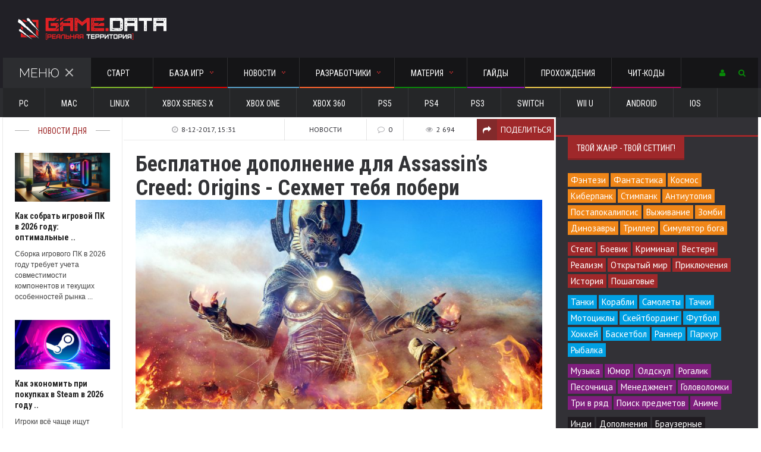

--- FILE ---
content_type: text/html; charset=utf-8
request_url: https://gamedata.club/news/of-games/2101-besplatnoe-dopolnenie-dlya-assassins-creed-origins-sehmet-tebya-poberi.html
body_size: 20263
content:
﻿<!DOCTYPE HTML>
<html>
<head>
<!-- Global site tag (gtag.js) - Google Analytics -->
<noindex><script async src="https://www.googletagmanager.com/gtag/js?id=UA-129316917-1"></script>
<script>
  window.dataLayer = window.dataLayer || [];
  function gtag(){dataLayer.push(arguments);}
  gtag('js', new Date());

  gtag('config', 'UA-129316917-1');
</script></noindex>

<meta http-equiv="Content-Type" content="text/html; charset=Windows-1251" />
<meta name="viewport" content="width=device-width, initial-scale=1, maximum-scale=1" />
<meta http-equiv="Content-Type" content="text/html; charset=utf-8" />
<title>Бесплатное дополнение для Assassin’s Creed: Origins - Сехмет тебя побери | GAME.DATA</title>
<meta name="description" content="Бесплатное дополнение для Assassin’s Creed: Origins - Сехмет тебя побери. В декабре AC: Origins получит новое DLC, которое добавит парочку новых предметов и некоторые геймплейные изменения и возможности." />
<meta name="news_keywords" content="Assassin’s Creed: Origins, дополнения, DLC, игры, новости, видео, Сехмет" />
<meta name="generator" content="GAMEDATA.CLUB" />

<meta property="og:site_name" content="GAME DATA - все игры и разработчики: прохождения и гайды, новости и обзоры игр" />
<meta property="og:type" content="article" />
<meta property="og:title" content="Бесплатное дополнение для Assassin’s Creed: Origins - Сехмет тебя побери" />
<meta property="og:url" content="https://gamedata.club/news/of-games/2101-besplatnoe-dopolnenie-dlya-assassins-creed-origins-sehmet-tebya-poberi.html" />
<meta property="og:image" content="https://gamedata.club/uploads/posts/2017-12/medium/1512736361_bitva-assasina-s-boginey-sehmet.jpg" />
<link rel="search" type="application/opensearchdescription+xml" href="https://gamedata.club/engine/opensearch.php" title="GAME DATA - все игры и разработчики: прохождения и гайды, новости и обзоры игр" />
<link rel="alternate" type="application/rss+xml" title="GAME DATA - все игры и разработчики: прохождения и гайды, новости и обзоры игр" href="https://gamedata.club/rss.xml" />
<script type="text/javascript" src="/engine/classes/min/index.php?charset=utf-8&amp;g=general&amp;17"></script>
<script type="text/javascript" src="/engine/classes/min/index.php?charset=utf-8&amp;f=engine/classes/highslide/highslide.js&amp;17"></script>
<script type="text/javascript" src="//ajax.googleapis.com/ajax/libs/webfont/1/webfont.js"></script>
<script type="text/javascript" src="/engine/editor/scripts/webfont.js"></script>
<link media="screen" href="/engine/editor/css/default.css" type="text/css" rel="stylesheet" />
<link type="text/css" rel="stylesheet" href="/templates/UNIVERSAL/css/reset.css" />
<link type="text/css" rel="stylesheet" href="/templates/UNIVERSAL/css/font-awesome.css" />
<link type="text/css" rel="stylesheet" href="/templates/UNIVERSAL/css/main-stylesheet.css?2121" />
<link type="text/css" rel="stylesheet" href="/templates/UNIVERSAL/css/responsive.css" />
<link type="text/css" rel="stylesheet" href="/templates/UNIVERSAL/css/engine.css" />
<link type="text/css" rel="stylesheet" href="/templates/UNIVERSAL/css/shortcodes.css?0" />
<link type="text/css" rel="stylesheet" href="/templates/UNIVERSAL/css/owl.carousel.css" />
<link type="text/css" rel="stylesheet" href="/templates/UNIVERSAL/css/animate.css" />
<link type="text/css" rel="stylesheet" href="/templates/UNIVERSAL/css/dat-menu.css" />
<link media="screen" href="/templates/UNIVERSAL/style/mstyle.css" type="text/css" rel="stylesheet" />
<script type="text/javascript" src="/templates/UNIVERSAL/js/mrating.js"></script>
<link media="screen" href="/templates/UNIVERSAL/comm/style.css" type="text/css" rel="stylesheet" />
<noindex>

</noindex>
<!-- Yandex.Market Widget -->
<noindex><script async src="https://aflt.market.yandex.ru/widget/script/api" type="text/javascript"></script>
<script type="text/javascript">
    (function (w) {
        function start() {
            w.removeEventListener("YaMarketAffiliateLoad", start);
            YaMarketAffiliate.createWidget({
	"containerId": "marketWidget",
	"type": "offers",
	"params": {
		"clid": 2336256,
		"searchSelector": "h1",
		"themeId": 1
	}
});
        }
        w.YaMarketAffiliate
            ? start()
            : w.addEventListener("YaMarketAffiliateLoad", start);
    })(window);
</script></noindex>
<!-- End Yandex.Market Widget -->
    </head>

<body>
<script type="text/javascript">
<!--
var dle_root       = '/';
var dle_admin      = '';
var dle_login_hash = '';
var dle_group      = 5;
var dle_skin       = 'UNIVERSAL';
var dle_wysiwyg    = '0';
var quick_wysiwyg  = '2';
var dle_act_lang   = ["Да", "Нет", "Ввод", "Отмена", "Сохранить", "Удалить", "Загрузка. Пожалуйста, подождите..."];
var menu_short     = 'Быстрое редактирование';
var menu_full      = 'Полное редактирование';
var menu_profile   = 'Просмотр профиля';
var menu_send      = 'Отправить сообщение';
var menu_uedit     = 'Админцентр';
var dle_info       = 'Информация';
var dle_confirm    = 'Подтверждение';
var dle_prompt     = 'Ввод информации';
var dle_req_field  = 'Заполните все необходимые поля';
var dle_del_agree  = 'Вы действительно хотите удалить? Данное действие невозможно будет отменить';
var dle_spam_agree = 'Вы действительно хотите отметить пользователя как спамера? Это приведёт к удалению всех его комментариев';
var dle_complaint  = 'Укажите текст Вашей жалобы для администрации:';
var dle_big_text   = 'Выделен слишком большой участок текста.';
var dle_orfo_title = 'Укажите комментарий для администрации к найденной ошибке на странице';
var dle_p_send     = 'Отправить';
var dle_p_send_ok  = 'Уведомление успешно отправлено';
var dle_save_ok    = 'Изменения успешно сохранены. Обновить страницу?';
var dle_reply_title= 'Ответ на комментарий';
var dle_tree_comm  = '0';
var dle_del_news   = 'Удалить статью';
var allow_dle_delete_news   = false;
var dle_search_delay   = false;
var dle_search_value   = '';
hs.graphicsDir = '/engine/classes/highslide/graphics/';
hs.wrapperClassName = 'borderless';
hs.numberOfImagesToPreload = 0;
hs.showCredits = false;

hs.lang = { loadingText : 'Загрузка...', playTitle : 'Просмотр слайдшоу (пробел)', pauseTitle:'Пауза', previousTitle : 'Предыдущее изображение', nextTitle :'Следующее изображение',moveTitle :'Переместить', closeTitle :'Закрыть (Esc)',fullExpandTitle:'Развернуть до полного размера',restoreTitle:'Кликните для закрытия картинки, нажмите и удерживайте для перемещения',focusTitle:'Сфокусировать',loadingTitle:'Нажмите для отмены'
};
hs.align = 'center'; hs.transitions = ['expand', 'crossfade']; hs.addSlideshow({interval: 4000, repeat: false, useControls: true, fixedControls: 'fit', overlayOptions: { opacity: .75, position: 'bottom center', hideOnMouseOut: true } });

jQuery(function($){
FastSearch();
});
//-->
</script>    
<div class="boxed">
			
<style>
	.container {
    display: none;
	}
	
	.container.opened {
    display: block;
	width: 240px;
	padding: 17px 20px;
	}
	.container.closed {
    display: none;
	}
</style>
<header class="header">
	
	<div class="wrapper">
		<div class="menu-icon group a topuser">
			<a href="#"><i class="fa fa-user"></i></a>
			<div class="content">
				<div class="content widget container a">
					<div class="widget_shopping_cart_content">
						


<section id="respond">
<form method="post" action="">
<input type="text" name="login_name" id="login_name" placeholder="Логин:" />
<div style="padding:10px"></div>
<input type="password" name="login_password" id="login_password" placeholder="Пароль:" />
<div style="padding:10px"></div>
<button class="button" onclick="submit();" type="submit" style="width:100%;background-color: #3FC380;">Войти</button>
<input name="login" type="hidden" id="login" value="submit" />
</form>
</section><hr>
<div class="sociallogin clearfix">
    <noindex>
	<a href="http://oauth.vk.com/authorize?client_id=5141479&amp;redirect_uri=https%3A%2F%2Fgamedata.club%2Findex.php%3Fdo%3Dauth-social%26provider%3Dvk&amp;scope=offline%2Cwall%2Cemail&amp;state=9d950791218fc46fafa7a71c0454160e&amp;response_type=code" target="_blank"><img src="/templates/UNIVERSAL/images/social/vkontakte.gif" style="width:37px;" /></a>
	<a href="http://www.odnoklassniki.ru/oauth/authorize?client_id=1227469312&amp;redirect_uri=https%3A%2F%2Fgamedata.club%2Findex.php%3Fdo%3Dauth-social%26provider%3Dod&amp;state=9d950791218fc46fafa7a71c0454160e&amp;response_type=code" target="_blank"><img src="/templates/UNIVERSAL/images/social/odnoklassniki.gif" style="width:37px;" /></a>
	<a href="https://connect.mail.ru/oauth/authorize?client_id=738948&amp;redirect_uri=https%3A%2F%2Fgamedata.club%2Findex.php%3Fdo%3Dauth-social%26provider%3Dmailru&amp;state=9d950791218fc46fafa7a71c0454160e&amp;response_type=code" target="_blank"><img src="/templates/UNIVERSAL/images/social/mailru.gif" style="width:37px;" /></a>
	<a href="https://oauth.yandex.ru/authorize?client_id=86da1c0c0cc044ecb914627b6f0c412e&amp;redirect_uri=https%3A%2F%2Fgamedata.club%2Findex.php%3Fdo%3Dauth-social%26provider%3Dyandex&amp;state=9d950791218fc46fafa7a71c0454160e&amp;response_type=code" target="_blank"><img src="/templates/UNIVERSAL/images/social/yandex.gif" style="width:37px;" /></a>
	<a href="https://accounts.google.com/o/oauth2/auth?client_id=44479215526-nrfb9nfmfppno4st49mietnthppkp361.apps.googleusercontent.com&amp;redirect_uri=https%3A%2F%2Fgamedata.club%2Findex.php%3Fdo%3Dauth-social%26provider%3Dgoogle&amp;scope=https%3A%2F%2Fwww.googleapis.com%2Fauth%2Fuserinfo.email+https%3A%2F%2Fwww.googleapis.com%2Fauth%2Fuserinfo.profile&amp;state=9d950791218fc46fafa7a71c0454160e&amp;response_type=code" target="_blank"><img src="/templates/UNIVERSAL/images/social/google.gif" style="width:38px;" /></a>
    </noindex>
	</div>
<hr>
<p class="buttons" style="font-family:'Roboto Condensed';">
<a href="https://gamedata.club/index.php?do=register" class="button" style="width:31%;background-color: #19B5FE;">Регистрация</a>
<a href="https://gamedata.club/index.php?do=lostpassword" class="button" style="width:31%;background-color: #dc8c00;">Восстановить</a>
</p>

<input name="login" type="hidden" id="login" value="submit" />

					</div>
				</div>
			</div>
		</div>
		<div class="header-flex">
			<div class="header-flex-box"><a href="/"><img src="/templates/UNIVERSAL/images/logo.png" alt="Игры на GAME.DATA"></a></div>
			<div class="header-flex-box latest-news-top"><div class="items-wrapper">
				
			</div></div>
		</div>
		<nav id="main-menu" class="willfix main-menu-dark">
			<div class="wrapper">
				
				<div class="right">
					<div class="menu-icon group a">
						<a href="#"><i class="fa fa-user"></i></a>
						<div class="content">
							<div class="content widget container a">
								<div class="widget_shopping_cart_content">
									


<section id="respond">
<form method="post" action="">
<input type="text" name="login_name" id="login_name" placeholder="Логин:" />
<div style="padding:10px"></div>
<input type="password" name="login_password" id="login_password" placeholder="Пароль:" />
<div style="padding:10px"></div>
<button class="button" onclick="submit();" type="submit" style="width:100%;background-color: #3FC380;">Войти</button>
<input name="login" type="hidden" id="login" value="submit" />
</form>
</section><hr>
<div class="sociallogin clearfix">
    <noindex>
	<a href="http://oauth.vk.com/authorize?client_id=5141479&amp;redirect_uri=https%3A%2F%2Fgamedata.club%2Findex.php%3Fdo%3Dauth-social%26provider%3Dvk&amp;scope=offline%2Cwall%2Cemail&amp;state=9d950791218fc46fafa7a71c0454160e&amp;response_type=code" target="_blank"><img src="/templates/UNIVERSAL/images/social/vkontakte.gif" style="width:37px;" /></a>
	<a href="http://www.odnoklassniki.ru/oauth/authorize?client_id=1227469312&amp;redirect_uri=https%3A%2F%2Fgamedata.club%2Findex.php%3Fdo%3Dauth-social%26provider%3Dod&amp;state=9d950791218fc46fafa7a71c0454160e&amp;response_type=code" target="_blank"><img src="/templates/UNIVERSAL/images/social/odnoklassniki.gif" style="width:37px;" /></a>
	<a href="https://connect.mail.ru/oauth/authorize?client_id=738948&amp;redirect_uri=https%3A%2F%2Fgamedata.club%2Findex.php%3Fdo%3Dauth-social%26provider%3Dmailru&amp;state=9d950791218fc46fafa7a71c0454160e&amp;response_type=code" target="_blank"><img src="/templates/UNIVERSAL/images/social/mailru.gif" style="width:37px;" /></a>
	<a href="https://oauth.yandex.ru/authorize?client_id=86da1c0c0cc044ecb914627b6f0c412e&amp;redirect_uri=https%3A%2F%2Fgamedata.club%2Findex.php%3Fdo%3Dauth-social%26provider%3Dyandex&amp;state=9d950791218fc46fafa7a71c0454160e&amp;response_type=code" target="_blank"><img src="/templates/UNIVERSAL/images/social/yandex.gif" style="width:37px;" /></a>
	<a href="https://accounts.google.com/o/oauth2/auth?client_id=44479215526-nrfb9nfmfppno4st49mietnthppkp361.apps.googleusercontent.com&amp;redirect_uri=https%3A%2F%2Fgamedata.club%2Findex.php%3Fdo%3Dauth-social%26provider%3Dgoogle&amp;scope=https%3A%2F%2Fwww.googleapis.com%2Fauth%2Fuserinfo.email+https%3A%2F%2Fwww.googleapis.com%2Fauth%2Fuserinfo.profile&amp;state=9d950791218fc46fafa7a71c0454160e&amp;response_type=code" target="_blank"><img src="/templates/UNIVERSAL/images/social/google.gif" style="width:38px;" /></a>
    </noindex>
	</div>
<hr>
<p class="buttons" style="font-family:'Roboto Condensed';">
<a href="https://gamedata.club/index.php?do=register" class="button" style="width:31%;background-color: #19B5FE;">Регистрация</a>
<a href="https://gamedata.club/index.php?do=lostpassword" class="button" style="width:31%;background-color: #dc8c00;">Восстановить</a>
</p>

<input name="login" type="hidden" id="login" value="submit" />

								</div></div></div></div>
								
								<div class="menu-icon group b">
									<a href="#"><i class="fa fa-search"></i></a>
									<div class="content">
										<div class="content content-search container b">
											<form action="" name="searchform" method="post">
												<input type="hidden" name="do" value="search" />
												<input type="hidden" name="subaction" value="search" />
												<input type="search" id="story" name="story" class="head-search-input" value="" placeholder="Поиск по сайту.." required="">
												<input type="submit" class="head-search-button" value="Поиск">
												
											</form>
										</div></div></div>
										
				</div>
				
				<ul class="load-responsive" rel="Main Menu">
					<li class="ot-showmenu"><a href="#">Меню<span class="cmn-toggle-switch cmn-toggle-switch__htx active"><span>Открыть меню</span></span></a></li>
					<li><a href="/" style="border-bottom: 2px solid #82BB2A;"><span>Старт</span></a></li>
					<li><a href="/games/" style="border-bottom: 2px solid #DF0101;"><span>База игр<span class="m-d-arrow"></span></span></a>
						<ul class="sub-menu">
							<li><a href="/games/mmog/">MMO</a></li>
							<li><a href="/games/rpg/">RPG</a></li>
							<li><a href="/games/action/">Action</a></li>
							<li><a href="/games/strategy/">Strategy</a></li>
							<li><a href="/games/racing/">Racing</a></li>
							<li><a href="/games/sport/">Sport</a></li>
							<li><a href="/games/fighting/">Fighting</a></li>
							<li><a href="/games/simulator/">Simulator</a></li>
							<li><a href="/games/quest/">Adventure</a></li>
							<li><a href="/games/horror/">Horror</a></li>
							<li><a href="/games/arcade/">Arcade</a></li>
							<li><a href="/games/card/">Карточные</a></li>
						</ul>
					</li>
					<li><a href="/news/" style="border-bottom: 2px solid #589fc8;"><span>Новости<span class="m-d-arrow"></span></span></a>
						<ul class="sub-menu">
							<li><a href="/news/of-games/">Из мира игр</a></li>
							<li><a href="/news/hard/">Железный цех</a></li>
							<li><a href="/news/gadget/">Mr. Гаджет</a></li>
							<li><a href="/news/technology/">Наука и технологии</a></li>
						</ul>
					</li>
					<li><a href="/developers/" style="border-bottom: 2px solid #FE642E;"><span>Разработчики<span class="m-d-arrow"></span></span></a>
						<ul class="sub-menu">
							<li><a href="/developers/rus/">Россия</a></li>
							<li><a href="/developers/europe/"><span>Европа</span></a>
								<ul>
									<li><a href="/developers/europe/britain/">Великобритания</a></li>
									<li><a href="/developers/europe/germany/">Германия</a></li>
                                    <li><a href="/developers/europe/ukr/">Украина</a></li>
									<li><a href="/developers/europe/france/">Франция</a></li>
								</ul>
							</li>
							<li><a href="/developers/america/"><span>Америка</span></a>
								<ul>
									<li><a href="/developers/america/canada/">Канада</a></li>
									<li><a href="/developers/america/usa/">США</a></li>
								</ul>
							</li>  
							<li><a href="/developers/asia/"><span>Азия</span></a>
								<ul>
									<li><a href="/developers/asia/kr/">Южная Корея</a></li>
									<li><a href="/developers/asia/japan/">Япония</a></li>
								</ul>
							</li>
						</ul>
					</li>
					
<li><a style="border-bottom: 2px solid #088A08;"><span>Материя<span class="m-d-arrow"></span></span></a>
						<ul class="sub-menu">
							<li><a href="/overview/">Обзоры и рецензии</a></li>
							<li><a href="/article-top/">TOP 10</a></li>
						</ul>

					<li><a href="/guides/" style="border-bottom: 2px solid #9A12B3;">Гайды</a></li>
					<li><a href="/walkthroughs/" style="border-bottom: 2px solid #efc94c;">Прохождения</a></li>
					<li><a href="/cheats/" style="border-bottom: 2px solid #B4045F">Чит-коды</a></li>
				</ul>
			</div>
		</nav>
	</div>
	<div class="under-menu">
		<div class="wrapper">
			<ul class="load-responsive" rel="Secondary Menu">
				<li><a href="/platform/PC/">PC</a></li>
				<li><a href="/platform/Mac/">Mac</a></li>
				<li><a href="/platform/Linux/">Linux</a></li>
                <li><a href="/platform/XBOX+Series+X/">XBOX Series X</a></li>
				<li><a href="/platform/Xbox+One/">Xbox One</a></li>
				<li><a href="/platform/Xbox+360/">Xbox 360</a></li>
                <li><a href="/platform/PS5/">PS5</a></li>
				<li><a href="/platform/PS4/">PS4</a></li>
				<li><a href="/platform/PS3/">PS3</a></li>
                <li><a href="/platform/Switch/">Switch</a></li>
                <li><a href="/platform/Wii+U/">Wii U</a></li>
				<li><a href="/platform/Android/">Android</a></li>
				<li><a href="/platform/iOS/">iOS</a></li>
                
			</ul>
		</div></div>
		
</header>
		
<section class="content">
<div class="wrapper">
  

<div class="split-block">
						<aside id="sidebar-small" class="ot-scrollnimate small-sidebar" data-animation="fadeInUpSmall">

<!-- <div class="widget">
<div class="title-block"><div class="title-block_info">Новости дня</div></div>
<div class="ot-article-big">

</div></div> -->

<div class="mob-w">
<div class="widget">
<div class="title-block"><div class="title-block_info">Новости дня</div></div>
<div class="ot-article-big">
<div class="item">
<div class="item-header">
<a href="https://gamedata.club/news/hard/4635-kak-sobrat-igrovoy-pk-v-2026-godu.html">	
				
				
				<img src="https://gamedata.club/uploads/posts/2026-01/1768480961_pk-2026.jpg"  /> </a>
</div>
<div class="item-content">
<ttn><a href="https://gamedata.club/news/hard/4635-kak-sobrat-igrovoy-pk-v-2026-godu.html">Как собрать игровой ПК в 2026 году: оптимальные ..</a></ttn>
<p>Сборка игрового ПК в 2026 году требует учета совместимости компонентов и текущих особенностей рынка ...</p>
</div></div><div class="item">
<div class="item-header">
<a href="https://gamedata.club/news/of-games/4633-ekonomit-pri-pokupkah-v-steam-v-2026.html">	
				
				
				<img src="https://gamedata.club/uploads/posts/2025-12/1766495539_steam.jpg"  /> </a>
</div>
<div class="item-content">
<ttn><a href="https://gamedata.club/news/of-games/4633-ekonomit-pri-pokupkah-v-steam-v-2026.html">Как экономить при покупках в Steam в 2026 году ..</a></ttn>
<p>Игроки всё чаще ищут способы сократить расходы на игры без потери доступа к контенту. При грамотном ...</p>
</div></div><div class="item">
<div class="item-header">
<a href="https://gamedata.club/news/of-games/4632-kupit-v-hearthstone-gajd-po-donatu.html">	
				
				
				<img src="https://gamedata.club/uploads/posts/2025-12/1766491566_hearthstone.jpg"  /> </a>
</div>
<div class="item-content">
<ttn><a href="https://gamedata.club/news/of-games/4632-kupit-v-hearthstone-gajd-po-donatu.html">Что купить в Hearthstone: полный гайд по донату из России ..</a></ttn>
<p>Что купить в Hearthstone: наборы карт, Боевой пропуск, голд и косметику. Зачем нужны бустеры, ...</p>
</div></div><div class="item">
<div class="item-header">
<a href="https://gamedata.club/news/of-games/4631-boevoy-propusk-once-human-vyzhimaem-maksimum.html">	
				
				
				<img src="https://gamedata.club/uploads/posts/2025-12/1766489897_once-human.jpg"  /> </a>
</div>
<div class="item-content">
<ttn><a href="https://gamedata.club/news/of-games/4631-boevoy-propusk-once-human-vyzhimaem-maksimum.html">Нужно ли покупать Боевой пропуск Once Human: выжимаем из ..</a></ttn>
<p>Нужно ли покупать Боевой пропуск Once Human: Продвинутый, Роскошный, Meta Pass, эксионы (Crystgin). ...</p>
</div></div><div class="item">
<div class="item-header">
<a href="https://gamedata.club/news/of-games/4630-pubg-igra-kotoraya-derzhit-napryazhenie.html">	
				
				
				<img src="https://gamedata.club/uploads/posts/2025-12/1765974100_pubg.jpg"  /> </a>
</div>
<div class="item-content">
<ttn><a href="https://gamedata.club/news/of-games/4630-pubg-igra-kotoraya-derzhit-napryazhenie.html">PUBG: игра, которая держит напряжение с первого до ..</a></ttn>
<p>PUBG остаётся одним из самых узнаваемых шутеров своего поколения, в нём нет лишней суеты &mdash; ...</p>
</div></div><div class="item">
<div class="item-header">
<a href="https://gamedata.club/news/of-games/4627-ssrayd-x-startuet-30-yanvarya-2026-v-novom-sezone.html">	
				
				
				<img src="https://gamedata.club/uploads/posts/2025-12/1765359967_skrayd1.jpg"  /> </a>
</div>
<div class="item-content">
<ttn><a href="https://gamedata.club/news/of-games/4627-ssrayd-x-startuet-30-yanvarya-2026-v-novom-sezone.html">Скрайд X стартует 30 января 2026: что будет в новом сезоне? ..</a></ttn>
<p>Команда MMORPG &laquo;Скрайд&raquo; официально объявила дату главного события года &mdash; запуск ...</p>
</div></div><div class="item">
<div class="item-header">
<a href="https://gamedata.club/news/of-games/4625-scryde-nastoyaschiy-hardkor.html">	
				
				
				<img src="https://gamedata.club/uploads/posts/2025-11/1762701683_skrayd.jpg"  /> </a>
</div>
<div class="item-content">
<ttn><a href="https://gamedata.club/news/of-games/4625-scryde-nastoyaschiy-hardkor.html">Scryde: настоящий хардкор, который ты искал, — эпоха живой ..</a></ttn>
<p>Сегодня интерес к Scryde находится на пике &mdash; сервер существует и развивается, с каждым годом ...</p>
</div></div><div class="item">
<div class="item-header">
<a href="https://gamedata.club/news/hard/4623-kak-vybrat-kompyuter-dlya-raboty-na-neskolkih-monitorah.html">	
				
				
				<img src="https://gamedata.club/uploads/posts/2025-11/1762533985_monitory.jpg"  /> </a>
</div>
<div class="item-content">
<ttn><a href="https://gamedata.club/news/hard/4623-kak-vybrat-kompyuter-dlya-raboty-na-neskolkih-monitorah.html">Как выбрать компьютер для работы на нескольких мониторах ..</a></ttn>
<p>Разберем, на что обращать внимание при выборе ПК для мультимониторной конфигурации ...</p>
</div></div>
</div></div>
</div>

<div class="widget">
    
<div class="ot-widget-banner">
<!-- <a href="#" target="_blank"><img src="/templates/UNIVERSAL/images/no-banner-160x600.jpg" alt="" /></a> -->
</div>
    </div>
</aside>
<div class="main-content ot-scrollnimate" data-animation="fadeInUpSmall">
    

    
    
    
<div id='dle-content'><div class="ot-panel-block panel-light">
<div class="shortcode-content">

		<div class="article-mobi">
<div class="article-header">
<div class="article-header-meta">
<div class="meta-item"><span>Новости</span></div>
<div class="meta-item"><i class="fa fa-comment-o"></i><span>0</span></div>
<div class="meta-item"><i class="fa fa-eye"></i><span>2 694</span></div>    
<a href="#article-share" class="meta-share-button meta-item"><i class="fa fa-share"></i><span>Поделиться</span></a></div>
<div class="share-popup-block"><noindex>
<script type="text/javascript">(function(w,doc) {
if (!w.__utlWdgt ) {
    w.__utlWdgt = true;
    var d = doc, s = d.createElement('script'), g = 'getElementsByTagName';
    s.type = 'text/javascript'; s.charset='UTF-8'; s.async = true;
    s.src = ('https:' == w.location.protocol ? 'https' : 'http')  + '://w.uptolike.com/widgets/v1/uptolike.js';
    var h=d[g]('body')[0];
    h.appendChild(s);
}})(window,document);
</script>
<div data-mobile-view="false" data-share-size="30" data-like-text-enable="false" data-background-alpha="1.0" data-pid="1720606" data-mode="share" data-background-color="#ffffff" data-hover-effect="scale" data-share-shape="rectangle" data-share-counter-size="0" data-icon-color="#ffffff" data-mobile-sn-ids="wh.tm.vk.tw." data-text-color="#000000" data-buttons-color="#ffffff" data-counter-background-color="#ffffff" data-share-counter-type="disable" data-orientation="horizontal" data-following-enable="false" data-sn-ids="vk.tm.wh.ok.tw." data-preview-mobile="false" data-selection-enable="false" data-exclude-show-more="true" data-share-style="8" data-counter-background-alpha="1.0" data-top-button="false" class="uptolike-buttons" ></div>
</noindex></div>
<div class="h1">Бесплатное дополнение для Assassin’s Creed: Origins - Сехмет тебя побери</div>
</div>
		</div>

		<div class="article-no-mobi">
<div class="article-header">
<div class="article-header-meta">
<a class="meta-item"><i class="fa fa-clock-o"></i><span>8-12-2017, 15:31</span></a>
<div class="meta-item"><span>Новости</span></div>
<div class="meta-item"><i class="fa fa-comment-o"></i><span>0</span></div>
<div class="meta-item"><i class="fa fa-eye"></i><span>2 694</span></div>    
<a href="#article-share" class="meta-share-button meta-item"><i class="fa fa-share"></i><span>Поделиться</span></a></div>
<div class="share-popup-block"><noindex>
<script type="text/javascript">(function(w,doc) {
if (!w.__utlWdgt ) {
    w.__utlWdgt = true;
    var d = doc, s = d.createElement('script'), g = 'getElementsByTagName';
    s.type = 'text/javascript'; s.charset='UTF-8'; s.async = true;
    s.src = ('https:' == w.location.protocol ? 'https' : 'http')  + '://w.uptolike.com/widgets/v1/uptolike.js';
    var h=d[g]('body')[0];
    h.appendChild(s);
}})(window,document);
</script>
<div data-mobile-view="false" data-share-size="30" data-like-text-enable="false" data-background-alpha="1.0" data-pid="1720606" data-mode="share" data-background-color="#ffffff" data-hover-effect="scale" data-share-shape="rectangle" data-share-counter-size="0" data-icon-color="#ffffff" data-mobile-sn-ids="wh.tm.vk.tw." data-text-color="#000000" data-buttons-color="#ffffff" data-counter-background-color="#ffffff" data-share-counter-type="disable" data-orientation="horizontal" data-following-enable="false" data-sn-ids="vk.tm.wh.ok.tw." data-preview-mobile="false" data-selection-enable="false" data-exclude-show-more="true" data-share-style="8" data-counter-background-alpha="1.0" data-top-button="false" class="uptolike-buttons" ></div>
</noindex></div>
<h1>Бесплатное дополнение для Assassin’s Creed: Origins - Сехмет тебя побери</h1>
</div>
		</div>
                                    
<center><img src="https://gamedata.club/uploads/posts/2017-12/1512736324_assassins-creed-origins-sehmet.jpg"></center>
<br/>
<noindex><center></center>
<center>
<noindex><!-- Yandex.RTB R-A-252267-9 -->
<div id="yandex_rtb_R-A-252267-9"></div>
<script type="text/javascript">
    (function(w, d, n, s, t) {
        w[n] = w[n] || [];
        w[n].push(function() {
            Ya.Context.AdvManager.render({
                blockId: "R-A-252267-9",
                renderTo: "yandex_rtb_R-A-252267-9",
                async: true
            });
        });
        t = d.getElementsByTagName("script")[0];
        s = d.createElement("script");
        s.type = "text/javascript";
        s.src = "//an.yandex.ru/system/context.js";
        s.async = true;
        t.parentNode.insertBefore(s, t);
    })(this, this.document, "yandexContextAsyncCallbacks");
</script></noindex>
</center></noindex>
<p style="text-align:justify;padding:0px 10px 10px 10px;font-family: Verdana, Helvetica, sans-serif;
font-size: 13.6px;
line-height: 19.04px;"><p style="text-align: justify;"><span style="color: #000000;"><em>В декабре AC: Origins получит новое DLC, которое добавит парочку новых предметов и некоторые геймплейные изменения и возможности.</em></span></p>
<p style="text-align: justify;"><br />Во-первых, геймеры получат так называемый меч Геракла и новые красочные доспехи. Во-вторых, они смогут выбрать новый, &laquo;кошмарный&raquo; уровень сложности, который сделает противников ещё опаснее. Также по желанию игроки смогут включать опцию, поднимающую HP низкоуровневых врагов до значения самого героя.</p>
<p style="text-align: justify;">&nbsp;</p>
<p style="text-align: center;"><!--MBegin:https://gamedata.club/uploads/posts/2017-12/1512736361_bitva-assasina-s-boginey-sehmet.jpg||Битва ассасина с богиней Сехмет--><a href="https://gamedata.club/uploads/posts/2017-12/1512736361_bitva-assasina-s-boginey-sehmet.jpg" rel="highslide" class="highslide"><img src="https://gamedata.club/uploads/posts/2017-12/medium/1512736361_bitva-assasina-s-boginey-sehmet.jpg" alt="Битва ассасина с богиней Сехмет" title="Битва ассасина с богиней Сехмет"  /></a><span class="highslide-caption">Битва ассасина с богиней Сехмет</span><!--MEnd--></p>
<p style="text-align: justify;">&nbsp;</p>

<p style="text-align: justify;">Также в <em><a title="Assassin&rsquo;s Creed: Origins - описание, системные тебования" href="https://gamedata.club/games/rpg/1697-assassins-creed-origins-istoki.html" target="_blank">Assassin&rsquo;s Creed: Origins</a></em> появится режим &laquo;Орды&raquo;, который, как нетрудно догадаться, предполагает сражение на арене против наступающих волнами супостатов.</p>
<p style="text-align: justify;">&nbsp;</p>
<blockquote>
<p style="text-align: left;"><span style="color: #000000;"><em>Если вы принадлежите к числу тех геймеров, которым понравились стычки в &laquo;Испытании богов&raquo;, то и на вашей улице дополнение устроит праздник: будет добавлена богиня Сехмет.</em></span></p>
</blockquote>
<p style="text-align: justify;">Дополнение выйдет уже 12 декабря и будет распространятся абсолютно бесплатно.</p>
<p style="text-align: center;">&nbsp;</p>
<h2 style="text-align: center;">Видео:&nbsp;Assassin's Creed Origins - богиня Сехмет</h2>
<p style="text-align: center;"><!--dle_media_begin:https://youtu.be/LsWrMBbJi70--><div class="video"><iframe title="YouTube video player" width="600" height="300" src="//www.youtube.com/embed/LsWrMBbJi70?rel=1&amp;wmode=transparent" frameborder="0" allowfullscreen></iframe></div><!--dle_media_end--></p></p>
<br>
    
    
    
    
<div style="width:200px;float:right;">
<fieldset>
  <legend>Лайк, если понравилось</legend>
<div class="ratebox3" style="margin-right:50px;">
    <ul class="reset">
      <li><span id="ratig-layer-2101">
 <div id="ratig-layer">
   <span class="positive">+1</span>
 <a href="#" title="Нравится" alt="Нравится" class="plus" onclick="doRate('1', '2101'); return false;">
</a>

<a href="#" title="Не нравится" alt="Не нравится" class="minus" onclick="doRate('-1', '2101'); return false;">
</a> 
</div>
</span></li>
    </ul>
</div>
</fieldset>
</div>

   <div class="tth3">Сохранить</div>
<script type="text/javascript">(function(w,doc) {
if (!w.__utlWdgt ) {
    w.__utlWdgt = true;
    var d = doc, s = d.createElement('script'), g = 'getElementsByTagName';
    s.type = 'text/javascript'; s.charset='UTF-8'; s.async = true;
    s.src = ('https:' == w.location.protocol ? 'https' : 'http')  + '://w.uptolike.com/widgets/v1/uptolike.js';
    var h=d[g]('body')[0];
    h.appendChild(s);
}})(window,document);
</script>
<div data-mobile-view="false" data-share-size="30" data-like-text-enable="false" data-background-alpha="0.0" data-pid="1720606" data-mode="share" data-background-color="#ffffff" data-hover-effect="scale" data-share-shape="round-rectangle" data-share-counter-size="10" data-icon-color="#ffffff" data-mobile-sn-ids="wh.tm.vb.fb.vk.tw." data-text-color="#000000" data-buttons-color="#ffffff" data-counter-background-color="#ffffff" data-share-counter-type="disable" data-orientation="horizontal" data-following-enable="false" data-sn-ids="tm.vk.ok." data-preview-mobile="false" data-selection-enable="false" data-exclude-show-more="true" data-share-style="8" data-counter-background-alpha="1.0" data-top-button="false" class="uptolike-buttons" ></div>

<div style="clear:both;"></div>


 
<noindex><center></center>
<center>
<div id="marketWidget"></div>

<noindex><!-- Yandex.RTB R-A-252267-10 -->
<div id="yandex_rtb_R-A-252267-10"></div>
<script type="text/javascript">
    (function(w, d, n, s, t) {
        w[n] = w[n] || [];
        w[n].push(function() {
            Ya.Context.AdvManager.render({
                blockId: "R-A-252267-10",
                renderTo: "yandex_rtb_R-A-252267-10",
                async: true
            });
        });
        t = d.getElementsByTagName("script")[0];
        s = d.createElement("script");
        s.type = "text/javascript";
        s.src = "//an.yandex.ru/system/context.js";
        s.async = true;
        t.parentNode.insertBefore(s, t);
    })(this, this.document, "yandexContextAsyncCallbacks");
</script></noindex>

</center></noindex>
<div class="about-author">
<!--<div class="author-header"><img src="/templates/UNIVERSAL/images/icon1.jpg" alt="" /></div>-->
<div class="author-content">
<!--<div class="tth4">Нашли ошибку?</div>
<p>Сообщите нам, выделив фрагмент мышкой и нажав CTRL+ENTER. 
СПАСИБО!</p>-->
</div></div>
</div></div>

<div class="ot-panel-block dark-scheme">
<div class="title-block"><div class="title-block_info">Интересные новости</div></div>
<div class="reviews-block lets-do-3"><div class="item">
<div class="item-header">
<a href="https://gamedata.club/news/of-games/2520-privet-denuvo-48-ot-cpy-assassins-creed-origins-vzlomali-cherez-tri-mesyaca-posle-reliza.html">
    
    
    <img src="https://gamedata.club/uploads/posts/2018-02/1517911398_assassins-creed-origins-vzlomana.jpg" /> </a>
</div>
<div class="item-content">
<div class="title_mini_info" style="border-bottom:none"><a href="https://gamedata.club/news/of-games/2520-privet-denuvo-48-ot-cpy-assassins-creed-origins-vzlomali-cherez-tri-mesyaca-posle-reliza.html">Assassin’s Creed Origins взломали через три ..</a></div>
</div></div><div class="item">
<div class="item-header">
<a href="https://gamedata.club/news/of-games/1699-assassins-creed-origins-novyy-treyler-i-rasskaz-aktera-o-tom-kak-on-byl-vybran-na-rol-bayeka.html">
    
    
    <img src="https://gamedata.club/uploads/posts/2017-10/1507403343_assassins-creed-origins.jpg" /> </a>
</div>
<div class="item-content">
<div class="title_mini_info" style="border-bottom:none"><a href="https://gamedata.club/news/of-games/1699-assassins-creed-origins-novyy-treyler-i-rasskaz-aktera-o-tom-kak-on-byl-vybran-na-rol-bayeka.html">Assassin’s Creed: Origins – новый трейлер и ..</a></div>
</div></div><div class="item">
<div class="item-header">
<a href="https://gamedata.club/news/of-games/1642-besprecedentnyh-razmerov-otkrytyy-mir-v-assassins-creed-origins.html">
    
    
    <img src="https://gamedata.club/uploads/posts/2017-09/1504269868_assassins-creed-origins.jpg" /> </a>
</div>
<div class="item-content">
<div class="title_mini_info" style="border-bottom:none"><a href="https://gamedata.club/news/of-games/1642-besprecedentnyh-razmerov-otkrytyy-mir-v-assassins-creed-origins.html">Беспрецедентных размеров открытый мир в ..</a></div>
</div></div><div class="item">
<div class="item-header">
<a href="https://gamedata.club/news/of-games/1520-v-assassins-creed-origins-mozhno-budet-grabit-korovany-grobnicy.html">
    
    
    <img src="https://gamedata.club/uploads/posts/2017-08/1502627756_assassins-creed-origins-grobnicy.jpg" /> </a>
</div>
<div class="item-content">
<div class="title_mini_info" style="border-bottom:none"><a href="https://gamedata.club/news/of-games/1520-v-assassins-creed-origins-mozhno-budet-grabit-korovany-grobnicy.html">В Assassin’s Creed: Origins можно будет грабить ..</a></div>
</div></div><div class="item">
<div class="item-header">
<a href="https://gamedata.club/news/of-games/1426-treyler-i-osobennosti-assassins-creed-origins-ubisoft-otpravlyaet-nas-v-egipet.html">
    
    
    <img src="https://gamedata.club/uploads/posts/2017-06/1497961773_assassins-creed-origins.jpg" /> </a>
</div>
<div class="item-content">
<div class="title_mini_info" style="border-bottom:none"><a href="https://gamedata.club/news/of-games/1426-treyler-i-osobennosti-assassins-creed-origins-ubisoft-otpravlyaet-nas-v-egipet.html">Трейлер и особенности Assassin’s Creed: Origins – ..</a></div>
</div></div><div class="item">
<div class="item-header">
<a href="https://gamedata.club/news/of-games/500-razrabotku-assassins-creed-5-poruchili-moskovskomu-podrazdeleniyu-ubisoft.html">
    
    
    <img src="https://gamedata.club/uploads/posts/2016-04/1460885633_assassins-creed-5-news.jpg" /> </a>
</div>
<div class="item-content">
<div class="title_mini_info" style="border-bottom:none"><a href="https://gamedata.club/news/of-games/500-razrabotku-assassins-creed-5-poruchili-moskovskomu-podrazdeleniyu-ubisoft.html">Разработку Assassin’s Creed 5 поручили ..</a></div>
</div></div></div>
</div>    

<div class="ot-panel-block panel-light">
<div class="title-block"><div class="title-block_info" style="background-color: #3181b5;">Комментарии</div></div>
<div class="comments-block"><div id="comments"><!--dlecomments--></div></div>

</div></div>    



</div><!-- Конец .main-content -->		
						
<aside id="sidebar" class="ot-scrollnimate" data-animation="fadeInUpSmall">
<!--<div class='native-ad'><script src="//ensurania.com/api/scripts/creo?id=91"></script></div>-->
<div class="widget">
<div class="ot-widget-banner">
<!--<a href="#" target="_blank"><img src="/templates/UNIVERSAL/images/no-banner-300x250.jpg" alt="" /></a>-->
<!-- Yandex.RTB R-A-252267-2 -->
<noindex><div id="yandex_rtb_R-A-252267-2"></div>
<script type="text/javascript">
    (function(w, d, n, s, t) {
        w[n] = w[n] || [];
        w[n].push(function() {
            Ya.Context.AdvManager.render({
                blockId: "R-A-252267-2",
                renderTo: "yandex_rtb_R-A-252267-2",
                async: true
            });
        });
        t = d.getElementsByTagName("script")[0];
        s = d.createElement("script");
        s.type = "text/javascript";
        s.src = "//an.yandex.ru/system/context.js";
        s.async = true;
        t.parentNode.insertBefore(s, t);
    })(this, this.document, "yandexContextAsyncCallbacks");
</script></noindex>
    
    </div>
    </div>
<div class="widget">
<div class="title-block"><div class="title-block_info">Твой жанр - твой сеттинг!</div></div>
<div class="ot-social-widget">
    <div class="subgenre"> 
         <div class="subgenre2"> 
             <a href="/subgenre/Фэнтези/">Фэнтези</a>
<a  href="/subgenre/Фантастика/">Фантастика</a>
<a href="/subgenre/Космос/">Космос</a>
<a  href="/subgenre/Киберпанк/">Киберпанк</a>
<a  href="/subgenre/Стимпанк/">Стимпанк</a>
<a  href="/subgenre/Антиутопия/">Антиутопия</a>
<a  href="/subgenre/Постапокалипсис/">Постапокалипсис</a>
<a href="/subgenre/Выживание/">Выживание</a>
<a href="/subgenre/Зомби/">Зомби</a>
<a href="/subgenre/Динозавры/">Динозавры</a>
<a href="/subgenre/Триллер/">Триллер</a>
<a href="/subgenre/Симулятор+бога/">Симулятор бога</a>
             
        </div>
        <a href="/subgenre/Стелс/">Стелс</a>
          <a href="/subgenre/Боевик/">Боевик</a>
         <a href="/subgenre/Криминал/">Криминал</a>
        <a href="/subgenre/Вестерн/">Вестерн</a>
            <a href="/subgenre/Реализм/">Реализм</a>
    
         <a href="/subgenre/Открытый+мир/">Открытый мир</a>
        
         <a href="/subgenre/Приключения/">Приключения</a>
             <a href="/subgenre/История/">История</a> 
            <a href="/subgenre/Пошаговые/">Пошаговые</a>
        <div class="subgenre3"> 
            <a href="/subgenre/Танки/">Танки</a>
            <a href="/subgenre/Корабли/">Корабли</a>
            <a href="/subgenre/Самолеты/">Самолеты</a>
            <a href="/subgenre/Тачки/">Тачки</a>
            <a href="/subgenre/Мотоциклы/">Мотоциклы</a>
            <a href="/subgenre/Скейтбординг/">Скейтбординг</a>
            <a href="/subgenre/Футбол/">Футбол</a>
            <a href="/subgenre/Хоккей/">Хоккей</a>
            <a href="/subgenre/Баскетбол/">Баскетбол</a>
            <a href="/subgenre/Раннер/">Раннер</a>
            <a href="/subgenre/Паркур/">Паркур</a>
            <a href="/subgenre/Рыбалка/">Рыбалка</a>

        </div>
        
        <div class="subgenre4"> 

            </div>
        
        <div class="subgenre4"> 
        
        <a href="/subgenre/Музыка/">Музыка</a>
        <a href="/subgenre/Юмор/">Юмор</a>
         <a href="/subgenre/Олдскул/">Олдскул</a>
   <a href="/subgenre/Рогалик/">Рогалик</a>
             <a href="/subgenre/Песочница/">Песочница</a>
                  <a href="/subgenre/Менеджмент/">Менеджмент</a>
               <a href="/subgenre/Головоломки/">Головоломки</a>
             <a href="/subgenre/Три+в+ряд/">Три в ряд</a>
             <a href="/subgenre/Поиск+предметов/">Поиск предметов</a>
              <a href="/subgenre/Аниме/">Аниме</a>

        </div>
        <div class="subgenre7">
            <a href="/subgenre/Инди/">Инди</a>  <a href="/subgenre/Дополнение/">Дополнения</a>
            <a href="/subgenre/Браузерные/">Браузерные</a>   
            <a href="/subgenre/Виртуальная+реальность/">Виртуальная реальность</a>

    </div>
</div></div>

<div class="widget">
<div class="title-block"><div class="title-block_info" style="background-color:  #F08618;">Машина времени</div></div>
<div class="ot-widget-timeline">
<div class="item">
<div class="item-date">
<span class="item-date-day">15</span>
<div>
<span class="item-date-month">янв</span>
<span class="item-date-time">16:11</span>
</div>
</div>
    
<div class="item-avatar">
<a href="https://gamedata.club/news/hard/4635-kak-sobrat-igrovoy-pk-v-2026-godu.html">
    
    
    
    <img src="https://gamedata.club/uploads/posts/2026-01/1768480961_pk-2026.jpg" /> </a>
</div>
<div class="item-content">
<div>
<a class="item-category">Железный цех</a>
</div>
<ttn><a href="https://gamedata.club/news/hard/4635-kak-sobrat-igrovoy-pk-v-2026-godu.html">Как собрать игровой ПК в 2026 году: оптимальные ..</a></ttn>
</div></div><div class="item">
<div class="item-date">
<span class="item-date-day">23</span>
<div>
<span class="item-date-month">дек</span>
<span class="item-date-time">16:20</span>
</div>
</div>
    
<div class="item-avatar">
<a href="https://gamedata.club/news/of-games/4633-ekonomit-pri-pokupkah-v-steam-v-2026.html">
    
    
    
    <img src="https://gamedata.club/uploads/posts/2025-12/1766495539_steam.jpg" /> </a>
</div>
<div class="item-content">
<div>
<a class="item-category">Из мира игр</a>
</div>
<ttn><a href="https://gamedata.club/news/of-games/4633-ekonomit-pri-pokupkah-v-steam-v-2026.html">Как экономить при покупках в Steam в 2026 году ..</a></ttn>
</div></div><div class="item">
<div class="item-date">
<span class="item-date-day">23</span>
<div>
<span class="item-date-month">дек</span>
<span class="item-date-time">15:30</span>
</div>
</div>
    
<div class="item-avatar">
<a href="https://gamedata.club/news/of-games/4632-kupit-v-hearthstone-gajd-po-donatu.html">
    
    
    
    <img src="https://gamedata.club/uploads/posts/2025-12/1766491566_hearthstone.jpg" /> </a>
</div>
<div class="item-content">
<div>
<a class="item-category">Из мира игр</a>
</div>
<ttn><a href="https://gamedata.club/news/of-games/4632-kupit-v-hearthstone-gajd-po-donatu.html">Что купить в Hearthstone: полный гайд по донату ..</a></ttn>
</div></div><div class="item">
<div class="item-date">
<span class="item-date-day">23</span>
<div>
<span class="item-date-month">дек</span>
<span class="item-date-time">14:45</span>
</div>
</div>
    
<div class="item-avatar">
<a href="https://gamedata.club/news/of-games/4631-boevoy-propusk-once-human-vyzhimaem-maksimum.html">
    
    
    
    <img src="https://gamedata.club/uploads/posts/2025-12/1766489897_once-human.jpg" /> </a>
</div>
<div class="item-content">
<div>
<a class="item-category">Из мира игр</a>
</div>
<ttn><a href="https://gamedata.club/news/of-games/4631-boevoy-propusk-once-human-vyzhimaem-maksimum.html">Нужно ли покупать Боевой пропуск Once Human: ..</a></ttn>
</div></div><div class="item">
<div class="item-date">
<span class="item-date-day">17</span>
<div>
<span class="item-date-month">дек</span>
<span class="item-date-time">15:21</span>
</div>
</div>
    
<div class="item-avatar">
<a href="https://gamedata.club/news/of-games/4630-pubg-igra-kotoraya-derzhit-napryazhenie.html">
    
    
    
    <img src="https://gamedata.club/uploads/posts/2025-12/1765974100_pubg.jpg" /> </a>
</div>
<div class="item-content">
<div>
<a class="item-category">Из мира игр</a>
</div>
<ttn><a href="https://gamedata.club/news/of-games/4630-pubg-igra-kotoraya-derzhit-napryazhenie.html">PUBG: игра, которая держит напряжение с первого ..</a></ttn>
</div></div><div class="item">
<div class="item-date">
<span class="item-date-day">10</span>
<div>
<span class="item-date-month">дек</span>
<span class="item-date-time">13:05</span>
</div>
</div>
    
<div class="item-avatar">
<a href="https://gamedata.club/news/of-games/4627-ssrayd-x-startuet-30-yanvarya-2026-v-novom-sezone.html">
    
    
    
    <img src="https://gamedata.club/uploads/posts/2025-12/1765359967_skrayd1.jpg" /> </a>
</div>
<div class="item-content">
<div>
<a class="item-category">Из мира игр</a>
</div>
<ttn><a href="https://gamedata.club/news/of-games/4627-ssrayd-x-startuet-30-yanvarya-2026-v-novom-sezone.html">Скрайд X стартует 30 января 2026: что будет в ..</a></ttn>
</div></div><div class="item">
<div class="item-date">
<span class="item-date-day">09</span>
<div>
<span class="item-date-month">ноя</span>
<span class="item-date-time">18:43</span>
</div>
</div>
    
<div class="item-avatar">
<a href="https://gamedata.club/news/of-games/4625-scryde-nastoyaschiy-hardkor.html">
    
    
    
    <img src="https://gamedata.club/uploads/posts/2025-11/1762701683_skrayd.jpg" /> </a>
</div>
<div class="item-content">
<div>
<a class="item-category">Из мира игр</a>
</div>
<ttn><a href="https://gamedata.club/news/of-games/4625-scryde-nastoyaschiy-hardkor.html">Scryde: настоящий хардкор, который ты искал, — ..</a></ttn>
</div></div><div class="item">
<div class="item-date">
<span class="item-date-day">07</span>
<div>
<span class="item-date-month">ноя</span>
<span class="item-date-time">20:15</span>
</div>
</div>
    
<div class="item-avatar">
<a href="https://gamedata.club/news/hard/4623-kak-vybrat-kompyuter-dlya-raboty-na-neskolkih-monitorah.html">
    
    
    
    <img src="https://gamedata.club/uploads/posts/2025-11/1762533985_monitory.jpg" /> </a>
</div>
<div class="item-content">
<div>
<a class="item-category">Железный цех</a>
</div>
<ttn><a href="https://gamedata.club/news/hard/4623-kak-vybrat-kompyuter-dlya-raboty-na-neskolkih-monitorah.html">Как выбрать компьютер для работы на нескольких ..</a></ttn>
</div></div>
</div></div>
   

<div class="widget" style="background-color: #3c3b41;">
<div class="title-block">
<div class="title-block_info" style="background-color: #7f1e7d;">Мэйнстрим</div>
</div>
<div class="article-block mainstr">
 
<div class="item">
<div class="item-header">
<a href="https://gamedata.club/guides/165-gayd-po-prokachke-personazha-v-igre-vedmak-3-dikaya-ohota.html" class="image-hover">
    
    
    <img src="https://gamedata.club/uploads/posts/2016-01/1452519370_vedmak-3-prokachka.jpg"  style="width:100px"  /> </a>
</div>
<div class="item-content">
<span class="article-meta">
<a class="meta-date"><i class="fa fa-clock-o"></i>11-01-2016</a>
</span>
<tth><a href="https://gamedata.club/guides/165-gayd-po-prokachke-personazha-v-igre-vedmak-3-dikaya-ohota.html">Гайд по прокачке персонажа в игре Ведьмак 3: Дикая Охота</a></tth>
 
</div></div><div class="item">
<div class="item-header">
<a href="https://gamedata.club/cheats/199-gta-5-novye-chity-i-kody-na-bessmertie-oruzhie-i-mashiny.html" class="image-hover">
    <img src="https://gamedata.club/uploads/posts/2016-01/1453836901_gta-5-chit-kody.jpg" style="width:100px" /> 
    
    </a>
</div>
<div class="item-content">
<span class="article-meta">
<a class="meta-date"><i class="fa fa-clock-o"></i>26-01-2016</a>
</span>
<tth><a href="https://gamedata.club/cheats/199-gta-5-novye-chity-i-kody-na-bessmertie-oruzhie-i-mashiny.html">Чит-коды на GTA 5: бессмертие, оружие и машины</a></tth>
 
</div></div><div class="item">
<div class="item-header">
<a href="https://gamedata.club/cheats/211-fallout-4-chit-kody-na-oruzhie-bronyu-predmety-i-pupsov.html" class="image-hover">
    <img src="https://gamedata.club/uploads/posts/2016-02/1454489871_fallout-4-chit-kody.jpg" style="width:100px" /> 
    
    </a>
</div>
<div class="item-content">
<span class="article-meta">
<a class="meta-date"><i class="fa fa-clock-o"></i>03-02-2016</a>
</span>
<tth><a href="https://gamedata.club/cheats/211-fallout-4-chit-kody-na-oruzhie-bronyu-predmety-i-pupsov.html">Fallout 4: чит-коды на оружие, броню, предметы и пупсов</a></tth>
 
</div></div><div class="item">
<div class="item-header">
<a href="https://gamedata.club/cheats/209-vedmak-3-dikaya-ohota-chit-kody-zdorovya-predmetov-i-uluchsheniy.html" class="image-hover">
    <img src="https://gamedata.club/uploads/posts/2016-02/1454298933_vedmak-3-chit-kody.jpg" style="width:100px" /> 
    
    </a>
</div>
<div class="item-content">
<span class="article-meta">
<a class="meta-date"><i class="fa fa-clock-o"></i>01-02-2016</a>
</span>
<tth><a href="https://gamedata.club/cheats/209-vedmak-3-dikaya-ohota-chit-kody-zdorovya-predmetov-i-uluchsheniy.html">Чит-коды Ведьмак 3: Дикая охота: здоровье, предметы и</a></tth>
 
</div></div><div class="item">
<div class="item-header">
<a href="https://gamedata.club/walkthroughs/1865-prohozhdenie-divinity-original-sin-2-svezhiy-briz-fort-radost-probuzhdennye-ovladenie-siloy-istoka.html" class="image-hover">
    <img src="https://gamedata.club/uploads/posts/2017-10/1509042825_divinity-original-sin-2-prohozhdenie.jpg" style="width:100px" /> 
    
    </a>
</div>
<div class="item-content">
<span class="article-meta">
<a class="meta-date"><i class="fa fa-clock-o"></i>26-10-2017</a>
</span>
<tth><a href="https://gamedata.club/walkthroughs/1865-prohozhdenie-divinity-original-sin-2-svezhiy-briz-fort-radost-probuzhdennye-ovladenie-siloy-istoka.html">Прохождение Divinity Original Sin 2: от Свежего бриза и</a></tth>
 
</div></div><div class="item">
<div class="item-header">
<a href="https://gamedata.club/walkthroughs/2930-prohozhdenie-stalker-ten-chernobylya.html" class="image-hover">
    <img src="https://gamedata.club/uploads/posts/2018-03/1521129047_prohozhdenie-stalker-ten-chernobylya.jpg" style="width:100px" /> 
    
    </a>
</div>
<div class="item-content">
<span class="article-meta">
<a class="meta-date"><i class="fa fa-clock-o"></i>20-03-2018</a>
</span>
<tth><a href="https://gamedata.club/walkthroughs/2930-prohozhdenie-stalker-ten-chernobylya.html">STALKER Тень Чернобыля - полное прохождение: квесты,</a></tth>
 
</div></div><div class="item">
<div class="item-header">
<a href="https://gamedata.club/walkthroughs/3777-red-dead-redemption-2-epilog-prohozhdenie.html" class="image-hover">
    <img src="https://gamedata.club/uploads/posts/2019-01/1546688783_rdr-2-epilog.jpg" style="width:100px" /> 
    
    </a>
</div>
<div class="item-content">
<span class="article-meta">
<a class="meta-date"><i class="fa fa-clock-o"></i>07-01-2019</a>
</span>
<tth><a href="https://gamedata.club/walkthroughs/3777-red-dead-redemption-2-epilog-prohozhdenie.html">Red Dead Redemption 2 – Эпилог [прохождение]</a></tth>
 
</div></div>

</div></div>

<div class="widget">
<div class="title-block">
<div class="title-block_info" style="background-color: #0076a3;">Что говорят?</div>
</div>
<div class="comments-w-block whius">
<script type="text/javascript" src="/engine/modules/lastcomments/hint/show.js"></script>
      <link rel="stylesheet" type="text/css" href="/engine/modules/lastcomments/style.css" /><div class="lastcomments" id="lastcomments"><ul><div class="item">
<div class="item-header">
<a href="mailto:"  class="image-hover"><img src="/templates/UNIVERSAL/images/noavatar.png" alt="Почем" /></a>
<a><span>Почем</span></a>
</div>
<div class="item-content">
<span class="date-meta right">13 марта 2025</span>
<p>Ты что то путаешь, Х-10 находится ведь в южной части зоны? И ...</p>
<div class="full"><ttn><a href="/walkthroughs/2930-prohozhdenie-stalker-ten-chernobylya.html">STALKER Тень Чернобыля - полное прохождение: квесты, секреты</a></ttn></div>
</div>
</div>

<div class="item">
<div class="item-header">
<a href="mailto:12345@ya.ru"  class="image-hover"><img src="/templates/UNIVERSAL/images/noavatar.png" alt="Farhe" /></a>
<a><span>Farhe</span></a>
</div>
<div class="item-content">
<span class="date-meta right">12 марта 2025</span>
<p>Ничесе, оказывается наш психолог придумал, а я всю жизнь дум ...</p>
<div class="full"><ttn><a href="/news/of-games/4586-istoriya-i-pravila-igry-mafiya-ot-psihotreninga-do-mirovogo-fenomena.html">История и правила игры «Мафия»: от психотренинга до мирового ...</a></ttn></div>
</div>
</div>

<div class="item">
<div class="item-header">
<a href="mailto:"  class="image-hover"><img src="/templates/UNIVERSAL/images/noavatar.png" alt="Максим" /></a>
<a><span>Максим</span></a>
</div>
<div class="item-content">
<span class="date-meta right">23 февраля 2024</span>
<p>Как и написал человек с ником Dim Smoke, реально есть катана ...</p>
<div class="full"><ttn><a href="/walkthroughs/4308-cyberpunk-2077-kvesty-panam-palmer-roman.html">Cyberpunk 2077: квесты Панам Палмер [роман]</a></ttn></div>
</div>
</div>

<div class="item">
<div class="item-header">
<a href="mailto:serjikgeymer@gmail.com"  class="image-hover"><img src="/templates/UNIVERSAL/images/noavatar.png" alt="Сержик Сергеев" /></a>
<a><span>Сержик Сергеев</span></a>
</div>
<div class="item-content">
<span class="date-meta right">17 декабря 2023</span>
<p>Майнкрафт самая лучшая игра в мире</p>
<div class="full"><ttn><a href="/guides/4551-minecraft-forge-dlya-chego-nuzhen-i-kak-ustanavlivat-mody.html">Minecraft Forge: для чего нужен и как устанавливать моды</a></ttn></div>
</div>
</div>

<div class="item">
<div class="item-header">
<a href="mailto:Lev.Ghost-Dog@yandex.ru"  class="image-hover"><img src="/templates/UNIVERSAL/images/noavatar.png" alt="Лев" /></a>
<a><span>Лев</span></a>
</div>
<div class="item-content">
<span class="date-meta right">7 декабря 2023</span>
<p>дайте голды у меня сегодня др<br /><br />айди свой я потом н ...</p>
<div class="full"><ttn><a href="/guides/4133-gayd-po-standoff-2-sovety-novichkam-chity-i-mody.html">Гайд по Standoff 2: советы новичкам, читы и моды</a></ttn></div>
</div>
</div>

</ul></div>
</div></div>
</aside>
				
</div><!-- Конец .split-block -->
<div class="full-block ot-scrollnimate ot-scrollnimate-fullpage" data-animation="fadeInUpSmall">
<div class="ot-panel-block">
<div class="article-grid lets-do-3">
<div class="item">
<div class="item-header">
<a href="https://gamedata.club/news/of-games/4633-ekonomit-pri-pokupkah-v-steam-v-2026.html">
<!--<span class="item-header-category"><i class="fa fa-folder-open"></i><span>Из мира игр</span></span>-->
	
				
				
				<img src="https://gamedata.club/uploads/posts/2025-12/1766495539_steam.jpg"  /> 
</a>
</div>
<div class="item-content">
<div class="item-content-head">
<div class="item-content-date"><strong>23</strong><span>12</span><span>2025</span></div>
<ttn><a href="https://gamedata.club/news/of-games/4633-ekonomit-pri-pokupkah-v-steam-v-2026.html">Как экономить при покупках в Steam в 2026 году ..</a></ttn>
</div>
<p>Игроки всё чаще ищут способы сократить расходы на игры без потери доступа к контенту. При грамотном подходе разница в ценах может достигать 10-40% ...</p>
</div>
<div class="item-footer">
<button class="article-more-arrow right"><i class="fa fa-caret-right"></i></button>
<div class="item-meta">

<a href="https://gamedata.club/news/of-games/4633-ekonomit-pri-pokupkah-v-steam-v-2026.html"><i class="fa fa-eye"></i>496</a>
<a href="https://gamedata.club/news/of-games/4633-ekonomit-pri-pokupkah-v-steam-v-2026.html#comment"><i class="fa fa-comment"></i>0</a>


</div>
</div></div><div class="item">
<div class="item-header">
<a href="https://gamedata.club/news/of-games/4632-kupit-v-hearthstone-gajd-po-donatu.html">
<!--<span class="item-header-category"><i class="fa fa-folder-open"></i><span>Из мира игр</span></span>-->
	
				
				
				<img src="https://gamedata.club/uploads/posts/2025-12/1766491566_hearthstone.jpg"  /> 
</a>
</div>
<div class="item-content">
<div class="item-content-head">
<div class="item-content-date"><strong>23</strong><span>12</span><span>2025</span></div>
<ttn><a href="https://gamedata.club/news/of-games/4632-kupit-v-hearthstone-gajd-po-donatu.html">Что купить в Hearthstone: полный гайд по донату из ..</a></ttn>
</div>
<p>Что купить в Hearthstone: наборы карт, Боевой пропуск, голд и косметику. Зачем нужны бустеры, баттлпасс и жетоны для Battlegrounds ...</p>
</div>
<div class="item-footer">
<button class="article-more-arrow right"><i class="fa fa-caret-right"></i></button>
<div class="item-meta">

<a href="https://gamedata.club/news/of-games/4632-kupit-v-hearthstone-gajd-po-donatu.html"><i class="fa fa-eye"></i>534</a>
<a href="https://gamedata.club/news/of-games/4632-kupit-v-hearthstone-gajd-po-donatu.html#comment"><i class="fa fa-comment"></i>0</a>


</div>
</div></div><div class="item">
<div class="item-header">
<a href="https://gamedata.club/news/of-games/4631-boevoy-propusk-once-human-vyzhimaem-maksimum.html">
<!--<span class="item-header-category"><i class="fa fa-folder-open"></i><span>Из мира игр</span></span>-->
	
				
				
				<img src="https://gamedata.club/uploads/posts/2025-12/1766489897_once-human.jpg"  /> 
</a>
</div>
<div class="item-content">
<div class="item-content-head">
<div class="item-content-date"><strong>23</strong><span>12</span><span>2025</span></div>
<ttn><a href="https://gamedata.club/news/of-games/4631-boevoy-propusk-once-human-vyzhimaem-maksimum.html">Нужно ли покупать Боевой пропуск Once Human: выжимаем ..</a></ttn>
</div>
<p>Нужно ли покупать Боевой пропуск Once Human: Продвинутый, Роскошный, Meta Pass, эксионы (Crystgin). Зачем нужны косметика для героев, базы и ...</p>
</div>
<div class="item-footer">
<button class="article-more-arrow right"><i class="fa fa-caret-right"></i></button>
<div class="item-meta">

<a href="https://gamedata.club/news/of-games/4631-boevoy-propusk-once-human-vyzhimaem-maksimum.html"><i class="fa fa-eye"></i>524</a>
<a href="https://gamedata.club/news/of-games/4631-boevoy-propusk-once-human-vyzhimaem-maksimum.html#comment"><i class="fa fa-comment"></i>0</a>


</div>
</div></div>
</div></div></div>

</div><!-- Конец .wrapper -->
</section>

<footer class="footer">

<div class="wrapper">

<div class="footer-menu">
<a href="#top" class="right">Скролл вверх <i class="fa fa-chevron-up"></i></a>
<ul>

<li><a href="/news/technology/" style="border-bottom: 2px solid #9e005d;">Новые технологии</a></li>
<li><a href="/news/gadget/" style="border-bottom: 2px solid #aba000;">Гаджеты</a></li>
<li><a href="/games/" style="border-bottom: 2px solid #43b3bd;">Все игры</a></li>
<li><a href="/guides/" style="border-bottom: 2px solid #007236;">Гайды</a></li>
<li><a href="/walkthroughs/" style="border-bottom: 2px solid #575cc0;">Прохождения</a></li>
</ul>
</div>

<div class="footer-widgets ot-scrollnimate-fullpage">

<div class="footer-widget-wrapper">

<div class="footer-widget-left">
<div class="widget">
<div class="title-block">
<div class="title-block_info">О сайте</div>
</div>
<div class="ot-about-widget">
<p>GAME.DATA является современным порталом, посвященным компьютерным и видео-играм. Содержит даты выхода, системные требования и рейтинги. Публикует обзоры и рецензии на русском языке, прохождения, гайды и новости.</p>   
										
<ul class="list-group">
<li><i class="fa fa-envelope fa-fw"></i>mail@gamedata.club</li>
</ul>
<br/><br/>
<img src="/templates/UNIVERSAL/images/logo.png" alt="">
</div></div>
</div>

<div class="footer-widget-middle">
<div class="widget">
<div class="title-block"><div class="title-block_info">Популярные обзоры</div></div>
<div class="article-block">
<div class="item">
<div class="item-header">
<a href="https://gamedata.club/overview/586-obzor-vedmak-3-krov-i-vino-poslednee-zadanie.html" class="image-hover">
    
    <img src="https://gamedata.club/uploads/posts/2016-05/1464643991_blood-and-wine-cover.jpg"  style="width:100px"  /> 
    </a>
</div>
<div class="item-content">
<span class="article-meta">
<a class="meta-date"><i class="fa fa-clock-o"></i>09-06-2016</a>
</span>
<tth><a href="https://gamedata.club/overview/586-obzor-vedmak-3-krov-i-vino-poslednee-zadanie.html">Обзор Ведьмак 3: Кровь и вино: последнее задание</a></tth>
 
</div></div><div class="item">
<div class="item-header">
<a href="https://gamedata.club/overview/654-obzor-hearts-of-iron-4-glupyy-glupyy-zoldaten.html" class="image-hover">
    
    <img src="https://gamedata.club/uploads/posts/2016-06/1466204362_hearts-of-iron-4-cover.jpg"  style="width:100px"  /> 
    </a>
</div>
<div class="item-content">
<span class="article-meta">
<a class="meta-date"><i class="fa fa-clock-o"></i>19-06-2016</a>
</span>
<tth><a href="https://gamedata.club/overview/654-obzor-hearts-of-iron-4-glupyy-glupyy-zoldaten.html">Обзор Hearts of Iron 4: глупый, глупый «зольдатен»</a></tth>
 
</div></div><div class="item">
<div class="item-header">
<a href="https://gamedata.club/overview/393-obzor-paragon-za-dvumya-zaycami-pogonishsya.html" class="image-hover">
    
    <img src="https://gamedata.club/uploads/posts/2016-03/1458330940_paragon-cover.jpg"  style="width:100px"  /> 
    </a>
</div>
<div class="item-content">
<span class="article-meta">
<a class="meta-date"><i class="fa fa-clock-o"></i>17-03-2016</a>
</span>
<tth><a href="https://gamedata.club/overview/393-obzor-paragon-za-dvumya-zaycami-pogonishsya.html">Обзор Paragon: за двумя зайцами погонишься</a></tth>
 
</div></div><div class="item">
<div class="item-header">
<a href="https://gamedata.club/overview/9-divinity-original-sin-2-staraya-shkola-snova-v-mode.html" class="image-hover">
    
    <img src="https://gamedata.club/uploads/posts/2015-12/1451405693_divinity-original-sin-2-cover.jpg"  style="width:100px"  /> 
    </a>
</div>
<div class="item-content">
<span class="article-meta">
<a class="meta-date"><i class="fa fa-clock-o"></i>18-11-2015</a>
</span>
<tth><a href="https://gamedata.club/overview/9-divinity-original-sin-2-staraya-shkola-snova-v-mode.html">Обзор Divinity: Original sin 2: старая школа снова в моде</a></tth>
 
</div></div>
<a href="https://gamedata.club/overview/" class="item-button">Смотреть еще ...</a>
</div>
</div></div>

<div class="footer-widget-right">
<div class="widget">
    <div class="title-block"><div class="title-block_info">Новое на сайте</div></div>
<div class="article-block without-images">
<div class="item">
<div class="item-content">
<a style="background: #a0282a;" class="item-content-category left">Железный цех</a>
<span class="article-meta left">
<a class="meta-date"><i class="fa fa-clock-o"></i>15-янв-2026, 16:11</a>
<a class="meta-comments"><i class="fa fa-comment"></i>0</a>
</span>
<div class="clear-float"></div>
<ttn><a href="https://gamedata.club/news/hard/4635-kak-sobrat-igrovoy-pk-v-2026-godu.html">Как собрать игровой ПК в 2026 году: оптимальные ..</a></ttn>
<p>Сборка игрового ПК в 2026 году требует учета совместимости ...</p>
</div>
</div><div class="item">
<div class="item-content">
<a style="background: #3FBD7E;" class="item-content-category left">Из мира игр</a>
<span class="article-meta left">
<a class="meta-date"><i class="fa fa-clock-o"></i>23-дек-2025, 16:20</a>
<a class="meta-comments"><i class="fa fa-comment"></i>0</a>
</span>
<div class="clear-float"></div>
<ttn><a href="https://gamedata.club/news/of-games/4633-ekonomit-pri-pokupkah-v-steam-v-2026.html">Как экономить при покупках в Steam в 2026 году ..</a></ttn>
<p>Игроки всё чаще ищут способы сократить расходы на игры без потери ...</p>
</div>
</div><div class="item">
<div class="item-content">
<a style="background: #2EA4DE;" class="item-content-category left">Из мира игр</a>
<span class="article-meta left">
<a class="meta-date"><i class="fa fa-clock-o"></i>23-дек-2025, 15:30</a>
<a class="meta-comments"><i class="fa fa-comment"></i>0</a>
</span>
<div class="clear-float"></div>
<ttn><a href="https://gamedata.club/news/of-games/4632-kupit-v-hearthstone-gajd-po-donatu.html">Что купить в Hearthstone: полный гайд по донату из России ..</a></ttn>
<p>Что купить в Hearthstone: наборы карт, Боевой пропуск, голд и ...</p>
</div>
</div>
</div></div>
</div>

<div class="footer-widget-right">

<div class="widget">
<div class="title-block"><div class="title-block_info">Основные жанры</div></div>

       <div class="subgenre-footer"> 
   <a href="/games/mmog/">MMO</a>
<a href="/games/rpg/">RPG</a>
           <a href="/games/action/">Action</a><br />
<a href="/games/strategy/">Strategy</a>
<a href="/games/racing/">Racing</a>
<a href="/games/sport/">Sport</a><br />
<a href="/games/fighting/">Fighting</a>
<a href="/games/simulator/">Simulator</a>
<a href="/games/quest/">Adventure</a><br />
<a href="/games/horror/">Horror</a>
<a href="/games/arcade/">Arcade</a>
<a href="/games/card/">Карточные</a>
    
    </div>
    
</div>
<noindex><!--LiveInternet counter--><script type="text/javascript"><!--
document.write("<a href='//www.liveinternet.ru/click' "+
"target=_blank><img src='//counter.yadro.ru/hit?t45.5;r"+
escape(document.referrer)+((typeof(screen)=="undefined")?"":
";s"+screen.width+"*"+screen.height+"*"+(screen.colorDepth?
screen.colorDepth:screen.pixelDepth))+";u"+escape(document.URL)+
";"+Math.random()+
"' alt='' title='LiveInternet' "+
"border='0' width='31' height='31'><\/a>")
//--></script><!--/LiveInternet--></noindex>
</div></div>

</div>

</div>
<div style="text-align: right">
    </div>
<div class="footer-copy">
<div class="wrapper">
<ul>
<li><a href="/index.php?do=feedback">Контакты</a></li><li><a href="/privacy-policy.html">Политика Конфиденциальности</a></li>
</ul>
    
<p> © 2016-2025. Все права защищены. При использовании материалов сайта активная ссылка на источник обязательна.</p>
    </div></div>
				
</footer>
		
</div><!-- Конец .boxed -->
		

<script type="text/javascript">
$(function() {
 
        // находим видео YouTube
        var $allVideos = $("iframe[src^='//www.youtube.com']"),
 
            // Элемент с плавающей шириной
            $fluidEl = $(".video");
 
        // Сохранение пропорций видео
        $allVideos.each(function() {
 
                $(this)
                        .data('aspectRatio', this.height / this.width)
 
                        // удаление ширину и высоты из оригинального кода
                        .removeAttr('height')
                        .removeAttr('width');
 
        });
 
        // когда окно браузера изменяет размеры
        $(window).resize(function() {
 
                var newWidth = $fluidEl.width();
 
                // изменение размеров видео с сохранением пропорций
                $allVideos.each(function() {
 
                        var $el = $(this);
                        $el
                                .width(newWidth)
                                .height(newWidth * $el.data('aspectRatio'));
 
                });
 
        // фиксирование размеров и отображение видео
        }).resize();
 
});</script>

		<script type="text/javascript" src="/templates/UNIVERSAL/js/theme-scripts.js"></script>

		<script type="text/javascript" src="/templates/UNIVERSAL/js/elementQuery.min.js"></script>
		<script type="text/javascript" src="/templates/UNIVERSAL/js/iscroll.js"></script>
		<script type="text/javascript" src="/templates/UNIVERSAL/js/modernizr.custom.50878.js"></script>
		<script type="text/javascript" src="/templates/UNIVERSAL/js/dat-menu.js"></script>
		<script type="text/javascript" src="/templates/UNIVERSAL/js/SmoothScroll.min.js"></script>
		<script type="text/javascript" src="/templates/UNIVERSAL/js/owl.carousel.min.js"></script>
		<script>
			jQuery(document).ready(function() {
				jQuery(".ot-slider").owlCarousel({
					items : 1,
					autoplay : true,
					nav : true,
					lazyload : false,
					responsive : true,
					dots : true,
					margin : 15
				});

				jQuery(".big-pic-random .slider-items").owlCarousel({
					items : 1,
					autoplay : false,
					nav : true,
					lazyload : false,
					dots : false,
					margin : 15
				});

				jQuery(".related-articles-inherit").owlCarousel({
					items : 4,
					autoplay : false,
					nav : true,
					lazyload : false,
					dots : true,
					margin : 15,
					responsive:{
						0:{
							items: 1,
							nav: true
						},
						400:{
							items: 2,
							nav: false
						},
						700:{
							items: 4,
							nav: true,
							loop: false
						}
					}
				});
			});
		</script>
    
<!-- Yandex.Metrika counter -->
<noindex><script type="text/javascript" >
    (function (d, w, c) {
        (w[c] = w[c] || []).push(function() {
            try {
                w.yaCounter47594002 = new Ya.Metrika({
                    id:47594002,
                    clickmap:true,
                    trackLinks:true,
                    accurateTrackBounce:true,
                    webvisor:true
                });
            } catch(e) { }
        });

        var n = d.getElementsByTagName("script")[0],
            s = d.createElement("script"),
            f = function () { n.parentNode.insertBefore(s, n); };
        s.type = "text/javascript";
        s.async = true;
        s.src = "https://mc.yandex.ru/metrika/watch.js";

        if (w.opera == "[object Opera]") {
            d.addEventListener("DOMContentLoaded", f, false);
        } else { f(); }
    })(document, window, "yandex_metrika_callbacks");
</script>
<noscript><div><img src="https://mc.yandex.ru/watch/47594002" style="position:absolute; left:-9999px;" alt="" /></div></noscript></noindex>
<!-- /Yandex.Metrika counter -->
</body>
</html>

--- FILE ---
content_type: text/html; charset=utf-8
request_url: https://aflt.market.yandex.ru/widgets/service?appVersion=4e3c53b3d5b5ecec91b93b9c3c0637f348aa0ce5
body_size: 489
content:

        <!DOCTYPE html>
        <html>
            <head>
                <title>Виджеты, сервисная страница!</title>

                <script type="text/javascript" src="https://yastatic.net/s3/market-static/affiliate/2393a198fd495f7235c2.js" nonce="zjfVpGqEYawRt/Qq66tDTA=="></script>

                <script type="text/javascript" nonce="zjfVpGqEYawRt/Qq66tDTA==">
                    window.init({"browserslistEnv":"legacy","page":{"id":"affiliate-widgets:service"},"request":{"id":"1768776223958\u002F7845f4b9aad479dd0827844eb1480600\u002F1"},"metrikaCounterParams":{"id":45411513,"clickmap":true,"trackLinks":true,"accurateTrackBounce":true}});
                </script>
            </head>
        </html>
    

--- FILE ---
content_type: application/javascript;charset=utf-8
request_url: https://w.uptolike.com/widgets/v1/widgets-batch.js?params=JTVCJTdCJTIycGlkJTIyJTNBJTIyMTcyMDYwNiUyMiUyQyUyMnVybCUyMiUzQSUyMmh0dHBzJTNBJTJGJTJGZ2FtZWRhdGEuY2x1YiUyRm5ld3MlMkZvZi1nYW1lcyUyRjIxMDEtYmVzcGxhdG5vZS1kb3BvbG5lbmllLWRseWEtYXNzYXNzaW5zLWNyZWVkLW9yaWdpbnMtc2VobWV0LXRlYnlhLXBvYmVyaS5odG1sJTIyJTdEJTVE&mode=0&callback=callback__utl_cb_share_1768776224919996
body_size: 441
content:
callback__utl_cb_share_1768776224919996([{
    "pid": "1720606",
    "subId": 0,
    "initialCounts": {"fb":0,"tw":0,"tb":0,"ok":0,"vk":0,"ps":0,"gp":0,"mr":0,"lj":0,"li":0,"sp":0,"su":0,"ms":0,"fs":0,"bl":0,"dg":0,"sb":0,"bd":0,"rb":0,"ip":0,"ev":0,"bm":0,"em":0,"pr":0,"vd":0,"dl":0,"pn":0,"my":0,"ln":0,"in":0,"yt":0,"rss":0,"oi":0,"fk":0,"fm":0,"li":0,"sc":0,"st":0,"vm":0,"wm":0,"4s":0,"gg":0,"dd":0,"ya":0,"gt":0,"wh":0,"4t":0,"ul":0,"vb":0,"tm":0},
    "forceUpdate": ["fb","ok","vk","ps","gp","mr","my"],
    "extMet": false,
    "url": "https%3A%2F%2Fgamedata.club%2Fnews%2Fof-games%2F2101-besplatnoe-dopolnenie-dlya-assassins-creed-origins-sehmet-tebya-poberi.html",
    "urlWithToken": "https%3A%2F%2Fgamedata.club%2Fnews%2Fof-games%2F2101-besplatnoe-dopolnenie-dlya-assassins-creed-origins-sehmet-tebya-poberi.html%3F_utl_t%3DXX",
    "intScr" : false,
    "intId" : 0,
    "exclExt": false
}
])

--- FILE ---
content_type: application/javascript;charset=utf-8
request_url: https://w.uptolike.com/widgets/v1/version.js?cb=cb__utl_cb_share_1768776223878915
body_size: 396
content:
cb__utl_cb_share_1768776223878915('1ea92d09c43527572b24fe052f11127b');

--- FILE ---
content_type: application/javascript; charset=utf-8
request_url: https://gamedata.club/templates/UNIVERSAL/js/theme-scripts.js
body_size: 6480
content:
var logopened=false;
var auth_window;

$(function() {
  jGroup = $('.group');
  jContent = $('.content');  
  jGroup.on('click', function(event) {
    jThis = $(event.currentTarget);
    jGroup.removeClass('opened');
    jContent.find('.container').removeClass('opened');
    jThis.addClass('opened');
    if (jThis.hasClass('a')) {
      jContent.find('.container.a').addClass('opened');
    }
    if (jThis.hasClass('b')) {
      jContent.find('.container.b').addClass('opened');
    }
  });

   $('html').click(function (event) {
          if ($(event.target).closest('.group, .container' ).length) return;
          jContent.removeClass('opened')
      });

});

$(document).on('click', '#dev .gmini .navigation a', function(e) {
	e.preventDefault();
	var cstart = $(this).attr('href'),
	block = $(this).parents('.gmini');
	cstart = cstart.split('-');
	cstart = cstart[1];
	$.get('/engine/ajax/custom.php', {template: 'shortgames-mini-mini', order: 'year', limit: 10, xfields: 'developer|' + $('#devName').text(), category: '2-13,81', navigation: 'yes', cstart: cstart}, function(data) {
		block.html(data);
		$('html, body').stop().animate({scrollTop: block.offset().top}, 400);
	});
	return false;
});

/*$(document).ready(function(){
    $('.right .menu-icon').click(function(){
		$('.content').removeClass('selected');
		$('.right .menu-icon').removeClass('hover');
		$(this).find('.content').addClass('selected');
		$(this).addClass('hover');
        logopened=true;
        return false;
	});
	}).click(function(e){
    if(!logopened)
	return;
    e=e||window.event;
    var target=e.target||e.srcElement;
    while(target)
    {
        if(target==$('.content.selected').get(0))
		return;
        target=target.parentNode;
	}
    $('.content').removeClass('selected');
    $('.right .menu-icon').removeClass('hover');
    logopened=false;    
});*/

var footer_reach = 0,
articleFont = 16,
menu = document.getElementById('main-menu'),
tap = false;

menu_links = menu.getElementsByClassName("sub-menu");

for( i = 0; i < menu_links.length; i++ ) {
	
	menu_links[i].parentNode.children[0].addEventListener('touchstart', function(e){
	
		tap = true;
		
	}, false)
	
	menu_links[i].parentNode.children[0].onclick = function() {
	
		if( tap == true ) {
			tap = false;
			subMenu = this.parentNode.getElementsByClassName("sub-menu")[0];
			if( document.getElementById('newli' + i) ) document.getElementById('newli' + i).remove();
			newLi = document.createElement("li");
			newLi.innerHTML = '<a href="' + this.href +'" id="newli' + i + '">' + this.innerText + '</a>';
			subMenu.insertBefore(newLi, subMenu.getElementsByTagName('li')[0]);
			return false;
		}
		
	}
}

/*
document.body.addEventListener('touchstart', function(e){
	alert(e.changedTouches[0].pageX) // alert pageX coordinate of touch point
}, false)
*/
	
(function ($) {
	"use strict";
	
	Array.prototype.forEach2=function(a){ var l=this.length; for(var i=0;i<l;i++)a(this[i],i) };
	
	jQuery(window).on("scroll", function() {
		var mainmenu = jQuery("#main-menu.willfix", ".header");
		if(parseInt(mainmenu.attr("rel"), 10) <= Math.abs(parseInt(jQuery(window).scrollTop(), 10))){
			mainmenu.addClass("isfixed");
			}else{
			mainmenu.removeClass("isfixed");
		}
		refreshSidebarFixed();
	});
	
	jQuery(window).on("resize", function(){
		var slwidth = parseInt(jQuery(".ot-slider-new", ".content").width(), 10);
		jQuery(".slider-slide > img", ".ot-slider-new").css("width", slwidth+"px");
		jQuery(".ot-slider-new", ".content").addClass("slidenoanim");
		jQuery(".slider-new-slides", ".ot-slider-new").children(".slider-slide").eq(0).css("margin-left", "-"+(parseInt(jQuery(".ot-slider-new", ".content").data("curr-slide"), 10)*parseInt(jQuery(".ot-slider-new", ".content").width(), 10))+"px");
		jQuery(".ot-slider-new", ".content").removeClass("slidenoanim");
	});
	
	jQuery(window).on("resize load", function(){
		jQuery(".item .item-content", ".article-grid.articles-long").toArray().forEach2(function(a){
			var thisel = jQuery(a),
			newheight = parseInt(thisel.siblings(".item-header").height(), 10)-83,
			newtextheight = Math.floor((newheight-parseInt(thisel.children(".item-content-head").height(), 10)-31)/19)*19;
			thisel.children("p").height(newtextheight);
			thisel.height(newheight);
		});
	});
	
	// Sets position for fixed slider
	function refreshSidebarFixed(){
		var fixedSidebars = jQuery(".sidebar-fixed", ".content");
		
		if(fixedSidebars.length){
			fixedSidebars.toArray().forEach2(function(a){
				var thisel = jQuery(a),
				fixedHeight = parseInt(thisel.height(), 10)+parseInt(thisel.offset().top, 10),
				fixedH = parseInt(thisel.height(), 10),
				fixedOffset = parseInt(thisel.offset().top, 10),
				contentHeight = parseInt(thisel.parent().height()+thisel.parent().offset().top, 10),
				scrollOffset = (jQuery("body").hasClass("admin-bar"))?parseInt(jQuery(window).scrollTop(), 10)+32+30:parseInt(jQuery(window).scrollTop(), 10)+30;
				scrollOffset = (jQuery("#main-menu", ".header").hasClass("willfix"))?scrollOffset+40:scrollOffset;
				
				var dopadding = scrollOffset - fixedOffset;
				
				if(fixedHeight >= contentHeight){
					thisel.removeClass("is-now-fixed").css("paddingTop", "0px");
					}else if(fixedOffset <= scrollOffset){
					if(dopadding+fixedOffset+fixedH >= contentHeight){
						thisel.addClass("is-now-fixed").css("paddingTop", parseInt(contentHeight-fixedHeight, 10)+"px");
						}else{
						thisel.addClass("is-now-fixed").css("paddingTop", parseInt(dopadding, 10)+"px")
					}
					}else{
					thisel.removeClass("is-now-fixed").css("paddingTop", "0px");
				}
			});
		}
	}
	
	
	jQuery(window).on("load", function() {
		
		jQuery("a[href='#article-share']").on("click", function(){
			jQuery(".share-popup-block", ".content").toggle();
			return false;
		});
		
		jQuery(window).on("resize scroll", function(){
			refreshSidebarFixed();
		});
		
		jQuery(".ot-showmenu", ".header").on("click", function(){
			jQuery(this).find(".cmn-toggle-switch").toggleClass("active");
			jQuery(".under-menu").animate({
				"height": "toggle"
			}, 300);
			return false;
		});
		
		var slwidth = parseInt(jQuery(".ot-slider-new", ".content").width(), 10);
		jQuery("img", ".slider-slide").css("width", slwidth+"px");
		
		jQuery(".ot-scrollnimate", "body").toArray().forEach2( function(a){
			var bottom_of_object = jQuery(a).offset().top;
			var bottom_of_window = jQuery(window).scrollTop() + jQuery(window).height();
			
			if( bottom_of_window <= bottom_of_object ){
				jQuery(this).children().css("visibility", "hidden");
				}else{
				scrollNimate(jQuery(this));
				jQuery(this).removeClass("ot-scrollnimate");
			}
		});
		
		jQuery(window).on("scroll", function(){
			jQuery(".ot-scrollnimate", "body").toArray().forEach2( function(a){
				var bottom_of_object = jQuery(a).offset().top;
				var bottom_of_window = jQuery(window).scrollTop() + jQuery(window).height();
				
				if( bottom_of_window > bottom_of_object ){
					scrollNimate(jQuery(this));
					jQuery(this).removeClass("ot-scrollnimate");
				}
			});
		});
		
		
		jQuery(".tabs a", ".woocommerce-tabs").on("click", function(){
			var thisel = jQuery(this),
			thisopen = thisel.attr("href").split("#")[1];
			thisel.parent().addClass("active").siblings("li.active").removeClass("active").parent().parent().children(".panel").hide().siblings(".panel#"+thisopen).show();
			return false;
		});
		
		
		if(jQuery(".gallery-thumbnail-list", ".content").length){
			myScroll = new IScroll('.gallery-thumbnail-list', {
				scrollbars: true,
				mouseWheel: true,
				interactiveScrollbars: false,
				shrinkScrollbars: 'scale',
				fadeScrollbars: false,
				tap: true
			});
		}
		
		
		jQuery("#main-menu.willfix", ".header").toArray().forEach2(function(a) {
			var thisel = jQuery(a);
			thisel.wrap("<div class='main-menu-parent'></div>").attr("rel", thisel.offset().top).parent();
		});
		
		jQuery(".alert-box .close-alert, .coloralert .close-alert", ".content").on("click", function() {
			jQuery(this).parent().fadeOut();
			return false;
		});
		
		jQuery("a", ".category-ordering").on("click", function() {
			var thisel = jQuery(this),
			thisdata = thisel.data("trigger-cat"),
			elementanimate = "fadeIn";
			thisel.addClass("active").siblings(".active").removeClass("active");
			if(thisdata == "" || thisdata == "*"){
				thisel.parent().parent().siblings("div").find("[data-self-cat]").removeClass("animated "+elementanimate).css("display", "block");
				thisel.parent().parent().siblings("div").find("[data-self-cat]").addClass("animated "+elementanimate);
				}else{
				thisel.parent().parent().siblings("div").find("[data-self-cat]").toArray().forEach2(function(a) {
					var newel = jQuery(a),
					arraycats = (!newel.data("self-cat"))?"*":newel.data("self-cat").split(" ");
					
					if(jQuery.inArray(thisdata, arraycats) >= 0){
						if (newel.hasClass("category-select-block")){
							newel.removeClass("animated "+elementanimate).css("display", "flex").addClass("animated "+elementanimate);
							}else{
							newel.removeClass("animated "+elementanimate).css("display", "block").addClass("animated "+elementanimate);
						}
						}else{
						newel.css("display", "none");
					}
				});
			}
			return false;
		});
		
		footer_reach = parseInt(jQuery(".footer", "body").offset().top, 10);
		setTimeout(function(){
			footer_reach = parseInt(jQuery(".footer", "body").offset().top, 10);
		}, 1000);
		
		jQuery(".item-footer > a", ".ot-widget-gallery").on("click", function(){
			var thisel = jQuery(this),
			thiswidth = parseInt(thisel.siblings(".item-thumbnails").width(), 10),
			thisinner = thisel.siblings(".item-thumbnails").children(".item-thumbnails-inner"),
			thissize = Math.ceil(thisinner.children("a").length/3);
			
			if(!thisel.parent().data("current-page")){
				thisel.parent().data("current-page", 0);
			}
			
			if(thisel.attr("href") == "#galery-right"){
				if(thissize <= parseInt(thisel.parent().data("current-page"), 10)+1)return false;
				thisel.parent().data("current-page", parseInt(thisel.parent().data("current-page"), 10)+1);
				thisinner.css("margin-left", "-"+(thisel.parent().data("current-page")*(thiswidth+6))+"px");
			}else
			if(thisel.attr("href") == "#galery-left"){
				if(0 > parseInt(thisel.parent().data("current-page"), 10)-1)return false;
				thisel.parent().data("current-page", parseInt(thisel.parent().data("current-page"), 10)-1);
				thisinner.css("margin-left", "-"+(thisel.parent().data("current-page")*(thiswidth+6))+"px");
			}
			
			return false;
		});
		
		jQuery(".item-thumbnails-inner > a", ".ot-widget-gallery").on("click", function(){
			var thisel = jQuery(this);
			
			thisel.parent().parent().parent().siblings(".item-header").children("a").css("display", "none").addClass("markforremove").parent().prepend("<a href='"+thisel.data("href")+"' class='animated fadeIn'><img src='"+thisel.attr("href")+"' /></a>").children(".markforremove").remove();
			return false;
		});
		
		
		// Accordion blocks
		jQuery(".accordion > div > a", ".content").on("click", function () {
		    var thisel = jQuery(this).parent();
		    if (thisel.hasClass("active")) {
		        thisel.removeClass("active").children("div").animate({
		            "height": "toggle",
		            "opacity": "toggle",
		            "padding-top": "toggle"
				}, 300);
		        return false;
			}
		    thisel.siblings("div").toArray().forEach2(function (a) {
		        var tz = jQuery(a);
		        if (tz.hasClass("active")) {
		            tz.removeClass("active").children("div").animate({
		                "height": "toggle",
		                "opacity": "toggle",
		                "padding-top": "toggle"
					}, 300);
				}
			});
		    thisel.addClass("active").children("div").animate({
		        "height": "toggle",
		        "opacity": "toggle",
		        "padding-top": "toggle"
			}, 300);
		    return false;
		});
		
		
		// Tabbed blocks
		jQuery(".short-tabs", ".content").toArray().forEach2(function (a) {
			var thisel = jQuery(a);
			thisel.children("div").eq(0).addClass("active");
			thisel.children("ul").children("li").eq(0).addClass("active");
		});
		
		jQuery(".short-tabs > ul > li a", ".content").on("click", function () {
			var thisel = jQuery(this).parent();
			thisel.siblings(".active").removeClass("active");
			thisel.addClass("active");
			thisel.parent().siblings("div.active").removeClass("active");
			thisel.parent().siblings("div").eq(thisel.index()).addClass("active");
			return false;
		});
		
		jQuery(".lightbox", "body").on("click", function () {
			var thisel = jQuery(this);
			thisel.css('overflow', 'hidden');
			jQuery("body").css('overflow', 'auto');
			thisel.find(".lightcontent").fadeOut('fast');
			thisel.fadeOut('slow');
			return false;
			}).children().on("click", function (e) {
			return false;
		});
		
		
		jQuery(".article-meta-block a.font-meta-down, .article-meta-block a.font-meta-up", "content").on("click", function(){
			var thisel = jQuery(this);
			
			if(thisel.hasClass("font-meta-down")){
				articleFont = (articleFont <= 16)?16:articleFont-1;
				}else{
				articleFont = (articleFont >= 25)?25:articleFont+1;
			}
			thisel.siblings(".font-meta-num").html(articleFont).parent().parent().parent().parent().parent().css("font-size", articleFont+"px");
			return false;
		});
		
		jQuery(".category-review-block .featured-text, .article-featured-block .featured-text", "content").animate({
			"height":"toggle"
		}, 1);
		
		jQuery(".category-review-block .item a, .article-featured-block a", "content").on("mouseenter", function(){
			jQuery(this).find(".featured-text").animate({
				"height":"toggle",
				"paddingTop": "10px"
			}, 450, "swing");
			return false;
		});
		
		jQuery(".category-review-block .item a, .article-featured-block a", "content").on("mouseleave", function(){
			jQuery(this).find(".featured-text").animate({
				"height":"toggle",
				"paddingTop": "0px"
			}, 450, "swing");
			return false;
		});
		
		var autoscroller = true,
		autoslidertime = 7000;
		
		jQuery("a", ".ot-slider-new-controls").append("<span class='loading-line'></span>");
		
		if(autoscroller){
			jQuery(".ot-slider-new", ".content").toArray().forEach2(function(a){
				otslider_load(0, false, a);
			});
		}
		
		function otslider_load(slide, stay, item){
			var mainel = item;
			jQuery(mainel).data("curr-slide", slide);
			jQuery(mainel).find(".slider-new-slides").children(".slider-slide").eq(0).css("margin-left", "-"+(slide*parseInt(jQuery(mainel).width(), 10))+"px");
			if(stay){
				jQuery(mainel).find(".ot-slider-new-controls-inner").children("a").removeClass("active").eq(slide).addClass("active").children(".loading-line").stop( true, true ).css("width", "100%");
				return false;
			}
			jQuery(mainel).find(".ot-slider-new-controls-inner").children("a").removeClass("active").eq(slide).addClass("active").children(".loading-line").css("width", 0).animate({
				"width": "100%"
				}, autoslidertime, "linear", function() {
				var thisel = jQuery(this);
				if(autoscroller){
					thisel.parent().removeClass("active");
					if(thisel.parent().next().index() == -1){
						otslider_load(0, false, mainel);
					}else
					if(thisel.parent().next() != thisel){
						otslider_load(thisel.parent().next().index(), false, mainel);
					}
				}
			});
		}
		
		jQuery("a", ".ot-slider-new-controls").on("click", function() {
			autoscroller = false;
			otslider_load(jQuery(this).index(), true, jQuery(this).parent().parent().parent());
			return false;
		});
		
		jQuery(".ot-slider-new-controls-right", ".ot-slider-new").on("click", function() {
			var thisel = jQuery(this),
			thisvar = thisel.siblings(".ot-slider-new-controls-inner").children("a.active");
			
			autoscroller = false;
			thisvar.removeClass("active");
			if(thisvar.next().index() == -1){
				otslider_load(0, true, thisel.parent().parent());
			}else
			if(thisvar.next() != thisvar){
				otslider_load(thisvar.next().index(), true, thisel.parent().parent());
			}
			return false;
		});
		
		jQuery(".ot-slider-new-controls-left", ".ot-slider-new").on("click", function() {
			var thisel = jQuery(this),
			thisvar = thisel.siblings(".ot-slider-new-controls-inner").children("a.active");
			
			autoscroller = false;
			thisvar.removeClass("active");
			if(thisvar.prev().index() == -1){
				otslider_load(thisel.siblings(".ot-slider-new-controls-inner").children("a").size()-1, true, thisel.parent().parent());
			}else
			if(thisvar.prev() != thisvar){
				otslider_load(thisvar.prev().index(), true, thisel.parent().parent());
			}
			return false;
		});
		
		
	});
	
})(jQuery);


function lightboxclose() {
	var thisel = jQuery(".lightbox");
	thisel.css('overflow', 'hidden');
	thisel.find(".lightcontent").fadeOut('fast');
	thisel.fadeOut('slow');
	jQuery("body").css('overflow', 'auto');
}

// Animation time of revieling and hiding menu (defaut = 400)
var _datMenuAnim = 400;
// Animation effect for now it is just 1 (defaut = "effect-1")
var _datMenuEffect = "effect-1";
// Submenu dropdown animation (defaut = true)
var _datMenuSublist = true;
// If fixed header is showing (defaut = true)
var _datMenuHeader = true;
// Header Title
var _datMenuHeaderTitle = "GameData";
// If search is showing in header (defaut = true)
var _datMenuSearch = true;
// Search icon (FontAwesome) in header (defaut = fa-search)
var _datMenuCustomS = "fa-search";
// Menu icon (FontAwesome) in header (defaut = fa-bars)
var _datMenuCustomM = "fa-bars";  

function scrollNimate(_element) {
	
	var datanime = _element.data("animation"),
	uptimeout = 0;
	
	_element.children().toArray().forEach2(function (a) {
		var coolem = jQuery(a);
		coolem.css("visibility", "hidden").css("opacity", "0");
		setTimeout(function () {
			coolem.css("visibility", "visible").css("opacity", "1").addClass("animated "+datanime);
		}, uptimeout);
		uptimeout = uptimeout+200;
	});
	_element.removeClass("ot-scrollnimate");
	return false;
	
}

$(document)
.on('click touchstart', '[data-page-num]', function (event) {
	
	var $this = $(this),
	blockId = $this.parent().data('blockId'),
	pageNum = $this.data('pageNum'),
	$block = $('#' + blockId);
	
	base_loader(blockId, 'start');
	
	$.ajax({
		url: dle_root + 'engine/ajax/blockpro.php',
		dataType: 'html',
		data: {
			pageNum: pageNum,
			blockId: blockId
		},
	})
	.done(function (data) {
		$block.html($(data).html());
		console.log(data);
	})
	.fail(function () {
		base_loader(blockId, 'stop');
		console.log("error");
	})
	.always(function () {
		base_loader(blockId, 'stop');
	});
	
})
.on('click touchstart', '[data-favorite-id]', function (event) {
	event.preventDefault();
	var $this = $(this),
	fav_id = $this.data('favoriteId'),
	action = $this.data('action');
	
	ShowLoading('');
	$.get(dle_root + "engine/ajax/favorites.php", {
		fav_id: fav_id,
		action: action,
		skin: dle_skin
		}, function (data) {
		HideLoading('');
		var $img = $(data),
		src = $img.prop('src'),
		title = $img.prop('title'),
		imgAction = (action == 'plus') ? 'minus' : 'plus',
		l = src.split(imgAction).length;
		if (l == 2) {
			$('[data-favorite-id=' + fav_id + ']')
			.prop({
				alt: title,
				title: title,
				src: src
			})
			.data({
				action: imgAction,
				favoriteId: fav_id
			});
		};
	});
	
});

/**
	* ���������� ������� ��� ���������� ������� �������� �����
	* ���������/������� �������� ����� ��� ��������� �����
	* ��� ������ �� ���������� ������� �� css
	*
	* @author �������� <pafnuty10@gmail.com>
	*
	* @param  {str} id        ID �����
	* @param  {str} method    start/stop
	* @param  {str} className ��� ������, ������������ �����
*/
function base_loader (id, method, className) {
	var $block = $('#' + id),
	cname = (className) ? className : 'base-loader';
	if (method == 'start') {
		$block.addClass(cname);
	};
	
	if (method == 'stop') {
		$block.removeClass(cname);
	};
}

/**
	* ������� ����������� �������� � ������ blockpro
	*
	* @author �������� <pafnuty10@gmail.com>
	*
	* @param  {int} rate �������� ��������
	* @param  {int} id   ID �������
	*
	* @return {str}      ��������� ��������� ��������
*/
function base_rate(rate, id) {
	ShowLoading('');
	
	$.get(dle_root + "engine/ajax/rating.php", {
		go_rate: rate,
		news_id: id,
		skin: dle_skin
		}, function (data) {
		HideLoading('');
		if (data.success) {
			var rating = data.rating;
			
			rating = rating.replace(/&lt;/g, "<");
			rating = rating.replace(/&gt;/g, ">");
			rating = rating.replace(/&amp;/g, "&");
			
			$('[data-rating-layer="'+id+'"]').html(rating);
			$('[data-vote-num-id="'+id+'"]').html(data.votenum);
			
			$("#ratig-layer-" + id).html(rating);
			$("#vote-num-id-" + id).html(data.votenum);
		}
		
	}, "json");
};
